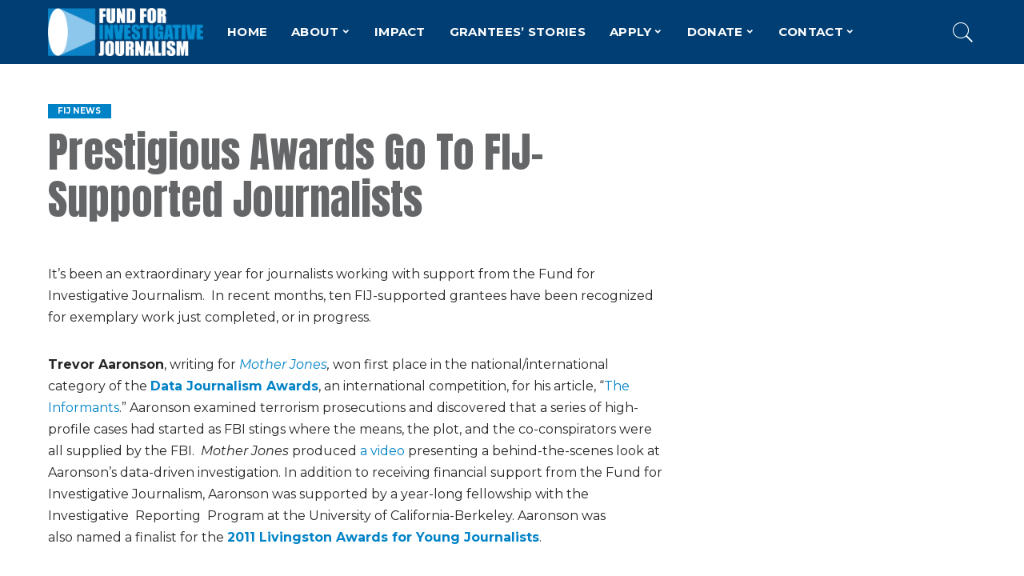

--- FILE ---
content_type: text/html; charset=UTF-8
request_url: https://fij.org/prestigious-awards-go-to-fij-supported-journalists/
body_size: 19961
content:
<!DOCTYPE html>
<html lang="en-US">
<head>
	<meta charset="UTF-8">
	<meta http-equiv="X-UA-Compatible" content="IE=edge">
	<meta name="viewport" content="width=device-width, initial-scale=1">
	<link rel="profile" href="https://gmpg.org/xfn/11">
	<meta name='robots' content='index, follow, max-image-preview:large, max-snippet:-1, max-video-preview:-1' />

	<!-- This site is optimized with the Yoast SEO plugin v26.8 - https://yoast.com/product/yoast-seo-wordpress/ -->
	<title>Prestigious Awards Go To FIJ-Supported Journalists - The Fund for Investigative Journalism</title>
	<link rel="canonical" href="https://fij.org/prestigious-awards-go-to-fij-supported-journalists/" />
	<meta property="og:locale" content="en_US" />
	<meta property="og:type" content="article" />
	<meta property="og:title" content="Prestigious Awards Go To FIJ-Supported Journalists - The Fund for Investigative Journalism" />
	<meta property="og:description" content="It’s been an extraordinary year for journalists working with support from the Fund for Investigative Journalism.  In recent months, ten FIJ-supported grantees have been recognized for exemplary work just completed, or in progress. Trevor Aaronson, writing for Mother Jones, won first place in the national/international category of the Data Journalism Awards, an international competition, for [&hellip;]" />
	<meta property="og:url" content="https://fij.org/prestigious-awards-go-to-fij-supported-journalists/" />
	<meta property="og:site_name" content="The Fund for Investigative Journalism" />
	<meta property="article:publisher" content="https://www.facebook.com/FundFIJ/" />
	<meta property="article:published_time" content="2012-06-21T16:33:44+00:00" />
	<meta property="article:modified_time" content="2012-11-29T16:54:02+00:00" />
	<meta property="og:image" content="https://fij.org/wp-content/uploads/2020/09/FIJ-Final-logo-Color-LtBG.png" />
	<meta property="og:image:width" content="901" />
	<meta property="og:image:height" content="279" />
	<meta property="og:image:type" content="image/png" />
	<meta name="author" content="sandy.bergo" />
	<meta name="twitter:card" content="summary_large_image" />
	<meta name="twitter:creator" content="@FundFIJ" />
	<meta name="twitter:site" content="@FundFIJ" />
	<meta name="twitter:label1" content="Written by" />
	<meta name="twitter:data1" content="sandy.bergo" />
	<meta name="twitter:label2" content="Est. reading time" />
	<meta name="twitter:data2" content="4 minutes" />
	<script type="application/ld+json" class="yoast-schema-graph">{"@context":"https://schema.org","@graph":[{"@type":"Article","@id":"https://fij.org/prestigious-awards-go-to-fij-supported-journalists/#article","isPartOf":{"@id":"https://fij.org/prestigious-awards-go-to-fij-supported-journalists/"},"author":{"name":"sandy.bergo","@id":"https://fij.org/#/schema/person/f9488074df49ffce0d69b41e1486bc38"},"headline":"Prestigious Awards Go To FIJ-Supported Journalists","datePublished":"2012-06-21T16:33:44+00:00","dateModified":"2012-11-29T16:54:02+00:00","mainEntityOfPage":{"@id":"https://fij.org/prestigious-awards-go-to-fij-supported-journalists/"},"wordCount":853,"publisher":{"@id":"https://fij.org/#organization"},"articleSection":["FIJ News"],"inLanguage":"en-US"},{"@type":"WebPage","@id":"https://fij.org/prestigious-awards-go-to-fij-supported-journalists/","url":"https://fij.org/prestigious-awards-go-to-fij-supported-journalists/","name":"Prestigious Awards Go To FIJ-Supported Journalists - The Fund for Investigative Journalism","isPartOf":{"@id":"https://fij.org/#website"},"datePublished":"2012-06-21T16:33:44+00:00","dateModified":"2012-11-29T16:54:02+00:00","breadcrumb":{"@id":"https://fij.org/prestigious-awards-go-to-fij-supported-journalists/#breadcrumb"},"inLanguage":"en-US","potentialAction":[{"@type":"ReadAction","target":["https://fij.org/prestigious-awards-go-to-fij-supported-journalists/"]}]},{"@type":"BreadcrumbList","@id":"https://fij.org/prestigious-awards-go-to-fij-supported-journalists/#breadcrumb","itemListElement":[{"@type":"ListItem","position":1,"name":"Home","item":"https://fij.org/"},{"@type":"ListItem","position":2,"name":"Blog","item":"https://fij.org/blog/"},{"@type":"ListItem","position":3,"name":"Prestigious Awards Go To FIJ-Supported Journalists"}]},{"@type":"WebSite","@id":"https://fij.org/#website","url":"https://fij.org/","name":"The Fund for Investigative Journalism","description":"Supporting investigative reporting projects around the world","publisher":{"@id":"https://fij.org/#organization"},"potentialAction":[{"@type":"SearchAction","target":{"@type":"EntryPoint","urlTemplate":"https://fij.org/?s={search_term_string}"},"query-input":{"@type":"PropertyValueSpecification","valueRequired":true,"valueName":"search_term_string"}}],"inLanguage":"en-US"},{"@type":"Organization","@id":"https://fij.org/#organization","name":"The Fund for Investigative Journalism","url":"https://fij.org/","logo":{"@type":"ImageObject","inLanguage":"en-US","@id":"https://fij.org/#/schema/logo/image/","url":"https://fij.org/wp-content/uploads/2020/09/FIJ-Final-logo-Color-LtBG.png","contentUrl":"https://fij.org/wp-content/uploads/2020/09/FIJ-Final-logo-Color-LtBG.png","width":901,"height":279,"caption":"The Fund for Investigative Journalism"},"image":{"@id":"https://fij.org/#/schema/logo/image/"},"sameAs":["https://www.facebook.com/FundFIJ/","https://x.com/FundFIJ"]},{"@type":"Person","@id":"https://fij.org/#/schema/person/f9488074df49ffce0d69b41e1486bc38","name":"sandy.bergo","image":{"@type":"ImageObject","inLanguage":"en-US","@id":"https://fij.org/#/schema/person/image/","url":"https://fij.org/wp-content/wphb-cache/gravatar/4e9/4e9abd185c05fd11980ad71df53baf7ax96.jpg","contentUrl":"https://fij.org/wp-content/wphb-cache/gravatar/4e9/4e9abd185c05fd11980ad71df53baf7ax96.jpg","caption":"sandy.bergo"},"sameAs":["https://fij.org"],"url":"https://fij.org/author/sandy-bergo/"}]}</script>
	<!-- / Yoast SEO plugin. -->


<link rel='dns-prefetch' href='//fonts.googleapis.com' />
<link rel='dns-prefetch' href='//fonts.gstatic.com' />
<link rel='dns-prefetch' href='//ajax.googleapis.com' />
<link rel='dns-prefetch' href='//apis.google.com' />
<link rel='dns-prefetch' href='//google-analytics.com' />
<link rel='dns-prefetch' href='//www.google-analytics.com' />
<link rel='dns-prefetch' href='//ssl.google-analytics.com' />
<link rel='dns-prefetch' href='//youtube.com' />
<link rel='dns-prefetch' href='//s.gravatar.com' />
<link rel='dns-prefetch' href='//www.googletagmanager.com' />
<link href='//hb.wpmucdn.com' rel='preconnect' />
<link href="https://fonts.googleapis.com" rel='preconnect' />
<link href='//fonts.gstatic.com' crossorigin='' rel='preconnect' />
<link rel="alternate" type="application/rss+xml" title="The Fund for Investigative Journalism &raquo; Feed" href="https://fij.org/feed/" />
<link rel="alternate" type="application/rss+xml" title="The Fund for Investigative Journalism &raquo; Comments Feed" href="https://fij.org/comments/feed/" />
<link rel="alternate" title="oEmbed (JSON)" type="application/json+oembed" href="https://fij.org/wp-json/oembed/1.0/embed?url=https%3A%2F%2Ffij.org%2Fprestigious-awards-go-to-fij-supported-journalists%2F" />
<link rel="alternate" title="oEmbed (XML)" type="text/xml+oembed" href="https://fij.org/wp-json/oembed/1.0/embed?url=https%3A%2F%2Ffij.org%2Fprestigious-awards-go-to-fij-supported-journalists%2F&#038;format=xml" />
<script type="application/ld+json">{"@context":"https://schema.org","@type":"Organization","legalName":"The Fund for Investigative Journalism","url":"https://fij.org/","logo":"https://fij.org/wp-content/uploads/2020/09/FIJ-Final-logo-Color-DkBG.png","sameAs":["https://www.facebook.com/FundFIJ/","https://twitter.com/FundFIJ","https://www.youtube.com/channel/UCvST2E5OXqyt-S_FLAj_QvA"]}</script>
<style id='wp-img-auto-sizes-contain-inline-css'>
img:is([sizes=auto i],[sizes^="auto," i]){contain-intrinsic-size:3000px 1500px}
/*# sourceURL=wp-img-auto-sizes-contain-inline-css */
</style>
<link rel='stylesheet' id='pixwell-core-css' href='https://fij.org/wp-content/plugins/pixwell-core/assets/core.css?ver=5.0' media='all' />
<link rel='stylesheet' id='dashicons-css' href='https://fij.org/wp-includes/css/dashicons.min.css?ver=6.9' media='all' />
<link rel='stylesheet' id='post-views-counter-frontend-css' href='https://fij.org/wp-content/plugins/post-views-counter/css/frontend.css?ver=1.7.3' media='all' />
<link rel='stylesheet' id='wp-block-library-css' href='https://fij.org/wp-includes/css/dist/block-library/style.min.css?ver=6.9' media='all' />
<style id='classic-theme-styles-inline-css'>
/*! This file is auto-generated */
.wp-block-button__link{color:#fff;background-color:#32373c;border-radius:9999px;box-shadow:none;text-decoration:none;padding:calc(.667em + 2px) calc(1.333em + 2px);font-size:1.125em}.wp-block-file__button{background:#32373c;color:#fff;text-decoration:none}
/*# sourceURL=/wp-includes/css/classic-themes.min.css */
</style>
<style id='global-styles-inline-css'>
:root{--wp--preset--aspect-ratio--square: 1;--wp--preset--aspect-ratio--4-3: 4/3;--wp--preset--aspect-ratio--3-4: 3/4;--wp--preset--aspect-ratio--3-2: 3/2;--wp--preset--aspect-ratio--2-3: 2/3;--wp--preset--aspect-ratio--16-9: 16/9;--wp--preset--aspect-ratio--9-16: 9/16;--wp--preset--color--black: #000000;--wp--preset--color--cyan-bluish-gray: #abb8c3;--wp--preset--color--white: #ffffff;--wp--preset--color--pale-pink: #f78da7;--wp--preset--color--vivid-red: #cf2e2e;--wp--preset--color--luminous-vivid-orange: #ff6900;--wp--preset--color--luminous-vivid-amber: #fcb900;--wp--preset--color--light-green-cyan: #7bdcb5;--wp--preset--color--vivid-green-cyan: #00d084;--wp--preset--color--pale-cyan-blue: #8ed1fc;--wp--preset--color--vivid-cyan-blue: #0693e3;--wp--preset--color--vivid-purple: #9b51e0;--wp--preset--gradient--vivid-cyan-blue-to-vivid-purple: linear-gradient(135deg,rgb(6,147,227) 0%,rgb(155,81,224) 100%);--wp--preset--gradient--light-green-cyan-to-vivid-green-cyan: linear-gradient(135deg,rgb(122,220,180) 0%,rgb(0,208,130) 100%);--wp--preset--gradient--luminous-vivid-amber-to-luminous-vivid-orange: linear-gradient(135deg,rgb(252,185,0) 0%,rgb(255,105,0) 100%);--wp--preset--gradient--luminous-vivid-orange-to-vivid-red: linear-gradient(135deg,rgb(255,105,0) 0%,rgb(207,46,46) 100%);--wp--preset--gradient--very-light-gray-to-cyan-bluish-gray: linear-gradient(135deg,rgb(238,238,238) 0%,rgb(169,184,195) 100%);--wp--preset--gradient--cool-to-warm-spectrum: linear-gradient(135deg,rgb(74,234,220) 0%,rgb(151,120,209) 20%,rgb(207,42,186) 40%,rgb(238,44,130) 60%,rgb(251,105,98) 80%,rgb(254,248,76) 100%);--wp--preset--gradient--blush-light-purple: linear-gradient(135deg,rgb(255,206,236) 0%,rgb(152,150,240) 100%);--wp--preset--gradient--blush-bordeaux: linear-gradient(135deg,rgb(254,205,165) 0%,rgb(254,45,45) 50%,rgb(107,0,62) 100%);--wp--preset--gradient--luminous-dusk: linear-gradient(135deg,rgb(255,203,112) 0%,rgb(199,81,192) 50%,rgb(65,88,208) 100%);--wp--preset--gradient--pale-ocean: linear-gradient(135deg,rgb(255,245,203) 0%,rgb(182,227,212) 50%,rgb(51,167,181) 100%);--wp--preset--gradient--electric-grass: linear-gradient(135deg,rgb(202,248,128) 0%,rgb(113,206,126) 100%);--wp--preset--gradient--midnight: linear-gradient(135deg,rgb(2,3,129) 0%,rgb(40,116,252) 100%);--wp--preset--font-size--small: 13px;--wp--preset--font-size--medium: 20px;--wp--preset--font-size--large: 36px;--wp--preset--font-size--x-large: 42px;--wp--preset--spacing--20: 0.44rem;--wp--preset--spacing--30: 0.67rem;--wp--preset--spacing--40: 1rem;--wp--preset--spacing--50: 1.5rem;--wp--preset--spacing--60: 2.25rem;--wp--preset--spacing--70: 3.38rem;--wp--preset--spacing--80: 5.06rem;--wp--preset--shadow--natural: 6px 6px 9px rgba(0, 0, 0, 0.2);--wp--preset--shadow--deep: 12px 12px 50px rgba(0, 0, 0, 0.4);--wp--preset--shadow--sharp: 6px 6px 0px rgba(0, 0, 0, 0.2);--wp--preset--shadow--outlined: 6px 6px 0px -3px rgb(255, 255, 255), 6px 6px rgb(0, 0, 0);--wp--preset--shadow--crisp: 6px 6px 0px rgb(0, 0, 0);}:where(.is-layout-flex){gap: 0.5em;}:where(.is-layout-grid){gap: 0.5em;}body .is-layout-flex{display: flex;}.is-layout-flex{flex-wrap: wrap;align-items: center;}.is-layout-flex > :is(*, div){margin: 0;}body .is-layout-grid{display: grid;}.is-layout-grid > :is(*, div){margin: 0;}:where(.wp-block-columns.is-layout-flex){gap: 2em;}:where(.wp-block-columns.is-layout-grid){gap: 2em;}:where(.wp-block-post-template.is-layout-flex){gap: 1.25em;}:where(.wp-block-post-template.is-layout-grid){gap: 1.25em;}.has-black-color{color: var(--wp--preset--color--black) !important;}.has-cyan-bluish-gray-color{color: var(--wp--preset--color--cyan-bluish-gray) !important;}.has-white-color{color: var(--wp--preset--color--white) !important;}.has-pale-pink-color{color: var(--wp--preset--color--pale-pink) !important;}.has-vivid-red-color{color: var(--wp--preset--color--vivid-red) !important;}.has-luminous-vivid-orange-color{color: var(--wp--preset--color--luminous-vivid-orange) !important;}.has-luminous-vivid-amber-color{color: var(--wp--preset--color--luminous-vivid-amber) !important;}.has-light-green-cyan-color{color: var(--wp--preset--color--light-green-cyan) !important;}.has-vivid-green-cyan-color{color: var(--wp--preset--color--vivid-green-cyan) !important;}.has-pale-cyan-blue-color{color: var(--wp--preset--color--pale-cyan-blue) !important;}.has-vivid-cyan-blue-color{color: var(--wp--preset--color--vivid-cyan-blue) !important;}.has-vivid-purple-color{color: var(--wp--preset--color--vivid-purple) !important;}.has-black-background-color{background-color: var(--wp--preset--color--black) !important;}.has-cyan-bluish-gray-background-color{background-color: var(--wp--preset--color--cyan-bluish-gray) !important;}.has-white-background-color{background-color: var(--wp--preset--color--white) !important;}.has-pale-pink-background-color{background-color: var(--wp--preset--color--pale-pink) !important;}.has-vivid-red-background-color{background-color: var(--wp--preset--color--vivid-red) !important;}.has-luminous-vivid-orange-background-color{background-color: var(--wp--preset--color--luminous-vivid-orange) !important;}.has-luminous-vivid-amber-background-color{background-color: var(--wp--preset--color--luminous-vivid-amber) !important;}.has-light-green-cyan-background-color{background-color: var(--wp--preset--color--light-green-cyan) !important;}.has-vivid-green-cyan-background-color{background-color: var(--wp--preset--color--vivid-green-cyan) !important;}.has-pale-cyan-blue-background-color{background-color: var(--wp--preset--color--pale-cyan-blue) !important;}.has-vivid-cyan-blue-background-color{background-color: var(--wp--preset--color--vivid-cyan-blue) !important;}.has-vivid-purple-background-color{background-color: var(--wp--preset--color--vivid-purple) !important;}.has-black-border-color{border-color: var(--wp--preset--color--black) !important;}.has-cyan-bluish-gray-border-color{border-color: var(--wp--preset--color--cyan-bluish-gray) !important;}.has-white-border-color{border-color: var(--wp--preset--color--white) !important;}.has-pale-pink-border-color{border-color: var(--wp--preset--color--pale-pink) !important;}.has-vivid-red-border-color{border-color: var(--wp--preset--color--vivid-red) !important;}.has-luminous-vivid-orange-border-color{border-color: var(--wp--preset--color--luminous-vivid-orange) !important;}.has-luminous-vivid-amber-border-color{border-color: var(--wp--preset--color--luminous-vivid-amber) !important;}.has-light-green-cyan-border-color{border-color: var(--wp--preset--color--light-green-cyan) !important;}.has-vivid-green-cyan-border-color{border-color: var(--wp--preset--color--vivid-green-cyan) !important;}.has-pale-cyan-blue-border-color{border-color: var(--wp--preset--color--pale-cyan-blue) !important;}.has-vivid-cyan-blue-border-color{border-color: var(--wp--preset--color--vivid-cyan-blue) !important;}.has-vivid-purple-border-color{border-color: var(--wp--preset--color--vivid-purple) !important;}.has-vivid-cyan-blue-to-vivid-purple-gradient-background{background: var(--wp--preset--gradient--vivid-cyan-blue-to-vivid-purple) !important;}.has-light-green-cyan-to-vivid-green-cyan-gradient-background{background: var(--wp--preset--gradient--light-green-cyan-to-vivid-green-cyan) !important;}.has-luminous-vivid-amber-to-luminous-vivid-orange-gradient-background{background: var(--wp--preset--gradient--luminous-vivid-amber-to-luminous-vivid-orange) !important;}.has-luminous-vivid-orange-to-vivid-red-gradient-background{background: var(--wp--preset--gradient--luminous-vivid-orange-to-vivid-red) !important;}.has-very-light-gray-to-cyan-bluish-gray-gradient-background{background: var(--wp--preset--gradient--very-light-gray-to-cyan-bluish-gray) !important;}.has-cool-to-warm-spectrum-gradient-background{background: var(--wp--preset--gradient--cool-to-warm-spectrum) !important;}.has-blush-light-purple-gradient-background{background: var(--wp--preset--gradient--blush-light-purple) !important;}.has-blush-bordeaux-gradient-background{background: var(--wp--preset--gradient--blush-bordeaux) !important;}.has-luminous-dusk-gradient-background{background: var(--wp--preset--gradient--luminous-dusk) !important;}.has-pale-ocean-gradient-background{background: var(--wp--preset--gradient--pale-ocean) !important;}.has-electric-grass-gradient-background{background: var(--wp--preset--gradient--electric-grass) !important;}.has-midnight-gradient-background{background: var(--wp--preset--gradient--midnight) !important;}.has-small-font-size{font-size: var(--wp--preset--font-size--small) !important;}.has-medium-font-size{font-size: var(--wp--preset--font-size--medium) !important;}.has-large-font-size{font-size: var(--wp--preset--font-size--large) !important;}.has-x-large-font-size{font-size: var(--wp--preset--font-size--x-large) !important;}
:where(.wp-block-post-template.is-layout-flex){gap: 1.25em;}:where(.wp-block-post-template.is-layout-grid){gap: 1.25em;}
:where(.wp-block-term-template.is-layout-flex){gap: 1.25em;}:where(.wp-block-term-template.is-layout-grid){gap: 1.25em;}
:where(.wp-block-columns.is-layout-flex){gap: 2em;}:where(.wp-block-columns.is-layout-grid){gap: 2em;}
:root :where(.wp-block-pullquote){font-size: 1.5em;line-height: 1.6;}
/*# sourceURL=global-styles-inline-css */
</style>
<link rel='stylesheet' id='pixwell-main-css' href='https://fij.org/wp-content/themes/pixwell/assets/css/main.css?ver=5.0' media='all' />
<link rel='stylesheet' id='pixwell-style-css' href='https://fij.org/wp-content/themes/pixwell-child/style.css?ver=5.0.1600450713' media='all' />
<style id='pixwell-style-inline-css'>
html {font-family:Montserrat;font-weight:400;color:#262626;}h1, .h1 {font-family:Anton;font-weight:400;color:#646668;}h2, .h2 {font-family:Anton;font-weight:400;color:#003e73;}h3, .h3 {font-family:Anton;font-weight:400;}h4, .h4 {font-family:Anton;font-weight:400;}h5, .h5 {font-family:Anton;font-weight:400;}h6, .h6 {font-family:Anton;font-weight:400;}.single-tagline h6 {}.p-wrap .entry-summary, .twitter-content.entry-summary, .author-description, .rssSummary, .rb-sdesc {font-family:Montserrat;font-weight:400;color:#262626;}.p-cat-info {font-family:Montserrat;font-weight:700;text-transform:uppercase;font-size:10px;}.p-meta-info, .wp-block-latest-posts__post-date {font-family:Montserrat;font-weight:400;font-size:12px;}.meta-info-author.meta-info-el {font-family:Montserrat;font-weight:700;font-size:12px;}.breadcrumb {font-family:Montserrat;font-weight:400;}.footer-menu-inner {font-family:Montserrat;font-weight:400;}.topbar-wrap {}.topbar-menu-wrap {}.main-menu > li > a, .off-canvas-menu > li > a {font-family:Montserrat;font-weight:700;text-transform:uppercase;font-size:15px;}.main-menu .sub-menu:not(.sub-mega), .off-canvas-menu .sub-menu {font-family:Lato;}.is-logo-text .logo-title {}.block-title, .block-header .block-title {font-family:Roboto Slab;font-weight:700;}.ajax-quick-filter, .block-view-more {font-family:Roboto Slab;}.widget-title {font-family:Roboto Slab;font-weight:400;font-size:16px;}body .widget.widget_nav_menu .menu-item {font-family:Roboto Slab;}body.boxed {background-color : #fafafa;background-repeat : no-repeat;background-size : cover;background-attachment : fixed;background-position : center center;}.header-6 .banner-wrap {}.footer-wrap {background-color : #000000;background-size : cover;background-position : center center;}.topline-wrap {height: 2px}.navbar-inner {min-height: 60px;}.navbar-inner .logo-wrap img {max-height: 60px;}.main-menu > li > a {height: 60px;}.navbar-wrap:not(.transparent-navbar-wrap), #mobile-sticky-nav, #amp-navbar {background-color: #003e73;background-image: linear-gradient(90deg, #003e73, #003e73);}.navbar-border-holder { border: none }.navbar-wrap:not(.transparent-navbar-wrap), #mobile-sticky-nav, #amp-navbar {color: #ffffff;}.fw-mega-cat.is-dark-text { color: #262626; }.header-wrap .navbar-wrap:not(.transparent-navbar-wrap) .cart-counter, .header-wrap:not(.header-float) .navbar-wrap .rb-counter,.header-wrap:not(.header-float) .is-light-text .rb-counter, .header-float .section-sticky .rb-counter {background-color: #ffffff;}.header-5 .btn-toggle-wrap, .header-5 .section-sticky .logo-wrap,.header-5 .main-menu > li > a, .header-5 .navbar-right {color: #ffffff;}.navbar-wrap .navbar-social a:hover {color: #ffffff;opacity: .7; }.header-wrap .navbar-wrap:not(.transparent-navbar-wrap) .rb-counter,.header-wrap:not(.header-float) .navbar-wrap .rb-counter, .header-wrap:not(.header-float) .is-light-text .rb-counter { color: #003e73; }.main-menu .sub-menu {background-color: #003e73;background-image: linear-gradient(90deg, #003e73, #003e73);}.main-menu .sub-menu:not(.mega-category) { color: #ffffff;}.main-menu > li.menu-item-has-children > .sub-menu:before {display: none;}.navbar-wrap:not(.transparent-navbar-wrap), #mobile-sticky-nav, #amp-navbar { box-shadow: none !important; }.mobile-nav-inner {background-color: #003e73;background-image: linear-gradient(90deg, #003e73, #003e73);color: #ffffff;}@media only screen and (max-width: 991px) {.navbar-border-holder { border: none }}@media only screen and (max-width: 991px) {.navbar-border-holder { border-color: #ffffff }}.off-canvas-header { background-image: url("https://tf01.themeruby.com/sport/wp-content/uploads/sites/6/2020/03/lf-bg.jpg")}.off-canvas-wrap, .amp-canvas-wrap { background-color: #cc0223 !important; }.header-float .transparent-navbar-wrap { background: rgba(0,0,0,0);}.header-float .navbar-inner { border-bottom: none; }.navbar-border-holder {border-width: 2px; }input[type="submit"]:hover, input[type="submit"]:focus, button:hover, button:focus,input[type="button"]:hover, input[type="button"]:focus,.post-edit-link:hover, a.pagination-link:hover, a.page-numbers:hover,.post-page-numbers:hover, a.loadmore-link:hover, .pagination-simple .page-numbers:hover,#off-canvas-close-btn:hover, .off-canvas-subscribe a, .block-header-3 .block-title:before,.cookie-accept:hover, .entry-footer a:hover, .box-comment-btn:hover,a.comment-reply-link:hover, .review-info, .entry-content a.wp-block-button__link:hover,#wp-calendar tbody a:hover, .instagram-box.box-intro:hover, .banner-btn a, .headerstrip-btn a,.is-light-text .widget:not(.woocommerce) .count,.rb-newsletter.is-light-text button.newsletter-submit,.cat-icon-round .cat-info-el, .cat-icon-radius .cat-info-el,.cat-icon-square .cat-info-el:before, .entry-content .wpcf7 label:before,body .cooked-recipe-directions .cooked-direction-number, span.cooked-taxonomy a:hover,.widget_categories a:hover .count, .widget_archive a:hover .count,.wp-block-categories-list a:hover .count, .wp-block-categories-list a:hover .count,.entry-content .wp-block-file .wp-block-file__button, #wp-calendar td#today,.mfp-close:hover, .is-light-text .mfp-close:hover, #rb-close-newsletter:hover,.tagcloud a:hover, .tagcloud a:focus, .is-light-text .tagcloud a:hover, .is-light-text .tagcloud a:focus,input[type="checkbox"].newsletter-checkbox:checked + label:before, .cta-btn.is-bg,.rb-mailchimp .mc4wp-form-fields input[type="submit"], .is-light-text .w-footer .mc4wp-form-fields input[type="submit"],.statics-el:first-child .inner{ background-color: #0082c6}.page-edit-link:hover, .rb-menu > li.current-menu-item > a > span:before,.p-url:hover, .p-url:focus, .p-wrap .p-url:hover,.p-wrap .p-url:focus, .p-link:hover span, .p-link:hover i,.meta-info-el a:hover, .sponsor-label, .block-header-3 .block-title:before,.subscribe-box .mc4wp-form-fields input[type="submit"]:hover + i,.entry-content p a:not(button), .comment-content a,.author-title a, .logged-in-as a:hover, .comment-list .logged-in-as a:hover,.gallery-list-label a:hover, .review-el .review-stars,.share-total, .breadcrumb a:hover, span.not-found-label, .return-home:hover, .section-not-found .page-content .return-home:hover,.subscribe-box .rb-newsletter.is-light-text button.newsletter-submit-icon:hover,.subscribe-box .rb-newsletter button.newsletter-submit-icon:hover,.fw-category-1 .cat-list-item:hover .cat-list-name, .fw-category-1.is-light-text .cat-list-item:hover .cat-list-name,body .cooked-icon-recipe-icon, .comment-list .comment-reply-title small a:hover,.widget_pages a:hover, .widget_meta a:hover, .widget_categories a:hover,.entry-content .wp-block-categories-list a:hover, .entry-content .wp-block-archives-list a:hover,.widget_archive a:hover, .widget.widget_nav_menu a:hover,  .p-grid-4.is-pop-style .p-header .counter-index,.twitter-content.entry-summary a:hover,.read-it-later:hover, .read-it-later:focus, .address-info a:hover,.gallery-popup-content .image-popup-description a:hover, .gallery-popup-content .image-popup-description a:focus,.entry-content ul.wp-block-latest-posts a:hover, .widget_recent_entries a:hover, .recentcomments a:hover, a.rsswidget:hover,.entry-content .wp-block-latest-comments__comment-meta a:hover,.entry-content .cooked-recipe-info .cooked-author a:hover, .entry-content a:not(button), .comment-content a,.about-desc a:hover, .is-light-text .about-desc a:hover, .portfolio-info-el:hover,.portfolio-nav a:hover, .portfolio-nav-next a:hover > i, .hbox-tagline span, .hbox-title span, .cta-tagline span, .cta-title span,.block-header-7 .block-header .block-title:first-letter, .rbc-sidebar .about-bio p a{ color: #0082c6}.is-style-outline a.wp-block-button__link:hover{ color: #0082c6!important}a.comment-reply-link:hover, .navbar-holder.is-light-text .header-lightbox,input[type="checkbox"].newsletter-checkbox:checked + label:before, .cat-icon-line .cat-info-el{ border-color: #0082c6}.review-info, .p-review-info{ background-color: #28b0ef}.review-el .review-stars, .average-stars i{ color: #28b0ef}.instagram-box.box-intro { background-color: #262626; }.tipsy, .additional-meta, .sponsor-label, .sponsor-link, .entry-footer .tag-label,.box-nav .nav-label, .left-article-label, .share-label, .rss-date,.wp-block-latest-posts__post-date, .wp-block-latest-comments__comment-date,.image-caption, .wp-caption-text, .gallery-caption, .entry-content .wp-block-audio figcaption,.entry-content .wp-block-video figcaption, .entry-content .wp-block-image figcaption,.entry-content .wp-block-gallery .blocks-gallery-image figcaption,.entry-content .wp-block-gallery .blocks-gallery-item figcaption,.subscribe-content .desc, .follower-el .right-el, .author-job, .comment-metadata{ font-family: Montserrat; }.tipsy, .additional-meta, .sponsor-label, .entry-footer .tag-label,.box-nav .nav-label, .left-article-label, .share-label, .rss-date,.wp-block-latest-posts__post-date, .wp-block-latest-comments__comment-date,.image-caption, .wp-caption-text, .gallery-caption, .entry-content .wp-block-audio figcaption,.entry-content .wp-block-video figcaption, .entry-content .wp-block-image figcaption,.entry-content .wp-block-gallery .blocks-gallery-image figcaption,.entry-content .wp-block-gallery .blocks-gallery-item figcaption,.subscribe-content .desc, .follower-el .right-el, .author-job, .comment-metadata{ font-weight: 400; }.tipsy, .additional-meta, .sponsor-label, .sponsor-link, .entry-footer .tag-label,.box-nav .nav-label, .left-article-label, .share-label, .rss-date,.wp-block-latest-posts__post-date, .wp-block-latest-comments__comment-date,.subscribe-content .desc, .author-job{ font-size: 12px; }.image-caption, .wp-caption-text, .gallery-caption, .entry-content .wp-block-audio figcaption,.entry-content .wp-block-video figcaption, .entry-content .wp-block-image figcaption,.entry-content .wp-block-gallery .blocks-gallery-image figcaption,.entry-content .wp-block-gallery .blocks-gallery-item figcaption,.comment-metadata, .follower-el .right-el{ font-size: 13px; }.sponsor-link{ font-family: Montserrat; }.sponsor-link{ font-weight: 700; }.entry-footer a, .tagcloud a, .entry-footer .source, .entry-footer .via-el{ font-family: Montserrat; }.entry-footer a, .tagcloud a, .entry-footer .source, .entry-footer .via-el{ font-weight: 700; }.entry-footer a, .tagcloud a, .entry-footer .source, .entry-footer .via-el{ font-size: 10px !important; }.entry-footer a, .tagcloud a, .entry-footer .source, .entry-footer .via-el{ text-transform: uppercase; }.p-link, .rb-cookie .cookie-accept, a.comment-reply-link, .comment-list .comment-reply-title small a,.banner-btn a, .headerstrip-btn a, input[type="submit"], button, .pagination-wrap, .cta-btn, .rb-btn{ font-family: Montserrat; }.p-link, .rb-cookie .cookie-accept, a.comment-reply-link, .comment-list .comment-reply-title small a,.banner-btn a, .headerstrip-btn a, input[type="submit"], button, .pagination-wrap, .cta-btn, .rb-btn{ font-weight: 700; }select, textarea, input[type="text"], input[type="tel"], input[type="email"], input[type="url"],input[type="search"], input[type="number"]{ font-family: Montserrat; }.footer-menu-inner, .widget_recent_comments .recentcomments > a:last-child,.wp-block-latest-comments__comment-link, .wp-block-latest-posts__list a,.widget_recent_entries li, .wp-block-quote *:not(cite), blockquote *:not(cite), .widget_rss li,.wp-block-latest-posts li, .wp-block-latest-comments__comment-link{ font-family: Anton; }.footer-menu-inner, .widget_recent_comments .recentcomments > a:last-child,.wp-block-latest-comments__comment-link, .wp-block-latest-posts__list a,.widget_recent_entries li, .wp-block-quote *:not(cite), blockquote *:not(cite), .widget_rss li,.wp-block-latest-posts li, .wp-block-latest-comments__comment-link{ font-weight: 400; } .widget_pages .page_item, .widget_meta li,.widget_categories .cat-item, .widget_archive li, .widget.widget_nav_menu .menu-item,.wp-block-archives-list li, .wp-block-categories-list li{ font-family: Lato; }@media only screen and (max-width: 767px) {.entry-content { font-size: .90rem; }.p-wrap .entry-summary, .twitter-content.entry-summary, .element-desc, .subscribe-description, .rb-sdecs,.copyright-inner > *, .summary-content, .pros-cons-wrap ul li,.gallery-popup-content .image-popup-description > *{ font-size: .76rem; }}h1, .h1, h1.single-title {font-size: 52px; }@media only screen and (max-width: 1024px) {h1, .h1, h1.single-title {font-size: 34px; }}@media only screen and (max-width: 991px) {h1, .h1, h1.single-title {font-size: 34px; }}@media only screen and (max-width: 767px) {h1, .h1, h1.single-title {font-size: 28px; }}
/*# sourceURL=pixwell-style-inline-css */
</style>
<link rel='stylesheet' id='dflip-style-css' href='https://fij.org/wp-content/plugins/3d-flipbook-dflip-lite/assets/css/dflip.min.css?ver=2.4.20' media='all' />
<link rel='stylesheet' id='redux-google-fonts-pixwell_theme_options-css' href='https://fonts.googleapis.com/css?family=Montserrat%3A100%2C200%2C300%2C400%2C500%2C600%2C700%2C800%2C900%2C100italic%2C200italic%2C300italic%2C400italic%2C500italic%2C600italic%2C700italic%2C800italic%2C900italic%7CLato%7CAnton%3A400%7CRoboto+Slab%3A700%2C400&#038;font-display=swap&#038;ver=1658933058' media='all' />
<script src="https://fij.org/wp-includes/js/jquery/jquery.min.js?ver=3.7.1" id="jquery-core-js"></script>
<script src="https://fij.org/wp-includes/js/jquery/jquery-migrate.min.js?ver=3.4.1" id="jquery-migrate-js"></script>
<link rel="https://api.w.org/" href="https://fij.org/wp-json/" /><link rel="alternate" title="JSON" type="application/json" href="https://fij.org/wp-json/wp/v2/posts/2774" /><link rel="EditURI" type="application/rsd+xml" title="RSD" href="https://fij.org/xmlrpc.php?rsd" />
<meta name="generator" content="WordPress 6.9" />
<link rel='shortlink' href='https://fij.org/?p=2774' />
<meta name="generator" content="Site Kit by Google 1.170.0" /><script type="application/ld+json">{"@context":"https://schema.org","@type":"WebSite","@id":"https://fij.org/#website","url":"https://fij.org/","name":"The Fund for Investigative Journalism","potentialAction":{"@type":"SearchAction","target":"https://fij.org/?s={search_term_string}","query-input":"required name=search_term_string"}}</script>
<meta name="generator" content="Elementor 3.34.2; features: additional_custom_breakpoints; settings: css_print_method-external, google_font-enabled, font_display-auto">
			<style>
				.e-con.e-parent:nth-of-type(n+4):not(.e-lazyloaded):not(.e-no-lazyload),
				.e-con.e-parent:nth-of-type(n+4):not(.e-lazyloaded):not(.e-no-lazyload) * {
					background-image: none !important;
				}
				@media screen and (max-height: 1024px) {
					.e-con.e-parent:nth-of-type(n+3):not(.e-lazyloaded):not(.e-no-lazyload),
					.e-con.e-parent:nth-of-type(n+3):not(.e-lazyloaded):not(.e-no-lazyload) * {
						background-image: none !important;
					}
				}
				@media screen and (max-height: 640px) {
					.e-con.e-parent:nth-of-type(n+2):not(.e-lazyloaded):not(.e-no-lazyload),
					.e-con.e-parent:nth-of-type(n+2):not(.e-lazyloaded):not(.e-no-lazyload) * {
						background-image: none !important;
					}
				}
			</style>
			<link rel="icon" href="https://fij.org/wp-content/uploads/2020/09/cropped-FIJ-Final-logo-Color-LtBG-32x32.png" sizes="32x32" />
<link rel="icon" href="https://fij.org/wp-content/uploads/2020/09/cropped-FIJ-Final-logo-Color-LtBG-192x192.png" sizes="192x192" />
<link rel="apple-touch-icon" href="https://fij.org/wp-content/uploads/2020/09/cropped-FIJ-Final-logo-Color-LtBG-180x180.png" />
<meta name="msapplication-TileImage" content="https://fij.org/wp-content/uploads/2020/09/cropped-FIJ-Final-logo-Color-LtBG-270x270.png" />
		<style id="wp-custom-css">
			.p-overlay-4 .p-feat:after {
	background-color: #0000;
}

/*Section Colour change*/
#uid_874b2a732 {
background-image: url(https://colorate.azurewebsites.net/SwatchColor/A9D6EF) !important;
}		

/*Section P Colour change*/


.is-light-text .h3 {
		color: #020202;
}

.navbar-inner .logo-wrap {
	margin-top: 10px;
	margin-bottom : 10px;
}

.logo-wrap img {
	transition: opacity 10.3s cubic-bezier(0.32, 0.74, 0.57, 1);
}

body .off-canvas-wrap, .amp-canvas-wrap {
    background-color: #003e73 !important;
}

#mobile-navbar, .mobile-sticky-nav {
    padding: 16px 0;
}

body.home .navbar-outer {
	background-color: #003e73;
}

.widget-post-3 .entry-title.h6 {
    font-family: Montserrat;
    font-weight: 400;
}

		</style>
		</head>
<body class="wp-singular post-template-default single single-post postid-2774 single-format-standard wp-embed-responsive wp-theme-pixwell wp-child-theme-pixwell-child elementor-default elementor-kit-10473 is-single-1 sticky-nav is-tooltips is-backtop block-header-1 w-header-1 cat-icon-radius is-parallax-feat is-fmask mobile-logo-left mh-p-link mh-p-excerpt">
<div id="site" class="site">
		<aside id="off-canvas-section" class="off-canvas-wrap dark-style is-hidden">
			<div class="close-panel-wrap tooltips-n">
				<a href="#" id="off-canvas-close-btn" title="Close Panel"><i class="btn-close"></i></a>
			</div>
			<div class="off-canvas-holder">
									<div class="off-canvas-header is-light-text">
						<div class="header-inner">
														<aside class="inner-bottom">
																	<div class="off-canvas-social">
										<a class="social-link-facebook" title="Facebook" href="https://www.facebook.com/FundFIJ/" target="_blank"><i class="rbi rbi-facebook"></i></a><a class="social-link-twitter" title="Twitter" href="https://twitter.com/FundFIJ" target="_blank"><i class="rbi rbi-twitter"></i></a><a class="social-link-youtube" title="YouTube" href="https://www.youtube.com/channel/UCvST2E5OXqyt-S_FLAj_QvA" target="_blank"><i class="rbi rbi-youtube-o"></i></a>									</div>
																	<div class="inner-bottom-right">
										<aside class="bookmark-section">
	<a class="bookmark-link" href="#" title="Bookmarks">
		<span class="bookmark-icon"><i class="rbi rbi-book"></i><span class="bookmark-counter rb-counter">0</span></span>
	</a>
</aside>									</div>
															</aside>
						</div>
					</div>
								<div class="off-canvas-inner is-light-text">
					<nav id="off-canvas-nav" class="off-canvas-nav">
						<ul id="off-canvas-menu" class="off-canvas-menu rb-menu is-clicked"><li id="menu-item-14356" class="menu-item menu-item-type-post_type menu-item-object-page menu-item-home menu-item-14356"><a href="https://fij.org/"><span>Home</span></a></li>
<li id="menu-item-10317" class="menu-item menu-item-type-custom menu-item-object-custom menu-item-has-children menu-item-10317"><a href="https://fij.org/about-fij/"><span>About</span></a>
<ul class="sub-menu">
	<li id="menu-item-10318" class="menu-item menu-item-type-custom menu-item-object-custom menu-item-10318"><a href="https://fij.org/fij-news/"><span>FIJ News</span></a></li>
	<li id="menu-item-14132" class="menu-item menu-item-type-post_type menu-item-object-page menu-item-14132"><a href="https://fij.org/leadership/"><span>Leadership</span></a></li>
	<li id="menu-item-11183" class="menu-item menu-item-type-custom menu-item-object-custom menu-item-has-children menu-item-11183"><a href="#"><span>Annual Reports</span></a>
	<ul class="sub-menu">
		<li id="menu-item-14128" class="menu-item menu-item-type-post_type menu-item-object-page menu-item-14128"><a href="https://fij.org/annual-reports/"><span>Annual Reports</span></a></li>
		<li id="menu-item-11209" class="menu-item menu-item-type-custom menu-item-object-custom menu-item-11209"><a href="https://fij.org/financial-reports/"><span>Financial Reports</span></a></li>
	</ul>
</li>
	<li id="menu-item-14122" class="menu-item menu-item-type-post_type menu-item-object-page menu-item-14122"><a href="https://fij.org/index-of-grantees-stories/"><span>Index of Grantees’ Stories</span></a></li>
	<li id="menu-item-10963" class="menu-item menu-item-type-post_type menu-item-object-page menu-item-10963"><a href="https://fij.org/fij-resources/"><span>Resources</span></a></li>
	<li id="menu-item-11041" class="menu-item menu-item-type-post_type menu-item-object-page menu-item-11041"><a href="https://fij.org/ournewsletter/"><span>Newsletter</span></a></li>
	<li id="menu-item-10324" class="menu-item menu-item-type-custom menu-item-object-custom menu-item-10324"><a href="https://fij.org/financial-supporters/"><span>Financial Supporters</span></a></li>
</ul>
</li>
<li id="menu-item-10326" class="menu-item menu-item-type-custom menu-item-object-custom menu-item-10326"><a href="https://fij.org/impact/"><span>Impact</span></a></li>
<li id="menu-item-10327" class="menu-item menu-item-type-custom menu-item-object-custom menu-item-10327"><a href="https://fij.org/grantees-stories/"><span>Grantees&#8217; Stories</span></a></li>
<li id="menu-item-10328" class="menu-item menu-item-type-custom menu-item-object-custom menu-item-has-children menu-item-10328"><a href="https://fij.org/apply-for-a-grant/"><span>Apply</span></a>
<ul class="sub-menu">
	<li id="menu-item-11730" class="menu-item menu-item-type-custom menu-item-object-custom menu-item-11730"><a href="https://investigate.submittable.com/submit"><span>Application Forms</span></a></li>
	<li id="menu-item-11475" class="menu-item menu-item-type-post_type menu-item-object-page menu-item-11475"><a href="https://fij.org/grants-faq/"><span>Grants FAQ</span></a></li>
	<li id="menu-item-11729" class="menu-item menu-item-type-custom menu-item-object-custom menu-item-11729"><a href="https://fij.org/how-to-get-a-grant-webinar/"><span>How to Get a Grant</span></a></li>
</ul>
</li>
<li id="menu-item-10330" class="menu-item menu-item-type-custom menu-item-object-custom menu-item-has-children menu-item-10330"><a href="https://fij.org/donate/"><span>Donate</span></a>
<ul class="sub-menu">
	<li id="menu-item-14531" class="menu-item menu-item-type-custom menu-item-object-custom menu-item-14531"><a href="https://fij.networkforgood.com/projects/95623-main-giving-page"><span>Donate Now</span></a></li>
	<li id="menu-item-14528" class="menu-item menu-item-type-post_type menu-item-object-page menu-item-14528"><a href="https://fij.org/ways-to-give/"><span>Ways to give</span></a></li>
	<li id="menu-item-10331" class="menu-item menu-item-type-custom menu-item-object-custom menu-item-10331"><a href="https://fij.org/gift-acceptance-policy/"><span>Gift Acceptance Policy</span></a></li>
</ul>
</li>
<li id="menu-item-10367" class="menu-item menu-item-type-post_type menu-item-object-page menu-item-has-children menu-item-10367"><a href="https://fij.org/contact/"><span>Contact</span></a>
<ul class="sub-menu">
	<li id="menu-item-12044" class="menu-item menu-item-type-post_type menu-item-object-page menu-item-12044"><a href="https://fij.org/email-updates/"><span>Email Sign-up</span></a></li>
</ul>
</li>
</ul>					</nav>
									</div>
			</div>
		</aside>
	<div class="site-outer">
	<div class="site-mask"></div>
		<div class="topsite-wrap fw-widget-section">
		<div id="archives-1" class="widget topsite-sidebar widget_archive"><h2 class="widget-title h4">Archives</h2>
			<ul>
					<li><a href='https://fij.org/2026/01/'>January 2026</a></li>
	<li><a href='https://fij.org/2025/12/'>December 2025</a></li>
	<li><a href='https://fij.org/2025/11/'>November 2025</a></li>
	<li><a href='https://fij.org/2025/10/'>October 2025</a></li>
	<li><a href='https://fij.org/2025/09/'>September 2025</a></li>
	<li><a href='https://fij.org/2025/08/'>August 2025</a></li>
	<li><a href='https://fij.org/2025/07/'>July 2025</a></li>
	<li><a href='https://fij.org/2025/06/'>June 2025</a></li>
	<li><a href='https://fij.org/2025/05/'>May 2025</a></li>
	<li><a href='https://fij.org/2025/04/'>April 2025</a></li>
	<li><a href='https://fij.org/2025/03/'>March 2025</a></li>
	<li><a href='https://fij.org/2025/02/'>February 2025</a></li>
	<li><a href='https://fij.org/2025/01/'>January 2025</a></li>
	<li><a href='https://fij.org/2024/11/'>November 2024</a></li>
	<li><a href='https://fij.org/2024/10/'>October 2024</a></li>
	<li><a href='https://fij.org/2024/09/'>September 2024</a></li>
	<li><a href='https://fij.org/2024/08/'>August 2024</a></li>
	<li><a href='https://fij.org/2024/04/'>April 2024</a></li>
	<li><a href='https://fij.org/2024/03/'>March 2024</a></li>
	<li><a href='https://fij.org/2024/02/'>February 2024</a></li>
	<li><a href='https://fij.org/2024/01/'>January 2024</a></li>
	<li><a href='https://fij.org/2023/12/'>December 2023</a></li>
	<li><a href='https://fij.org/2023/11/'>November 2023</a></li>
	<li><a href='https://fij.org/2023/10/'>October 2023</a></li>
	<li><a href='https://fij.org/2023/09/'>September 2023</a></li>
	<li><a href='https://fij.org/2023/08/'>August 2023</a></li>
	<li><a href='https://fij.org/2023/07/'>July 2023</a></li>
	<li><a href='https://fij.org/2023/06/'>June 2023</a></li>
	<li><a href='https://fij.org/2023/05/'>May 2023</a></li>
	<li><a href='https://fij.org/2023/04/'>April 2023</a></li>
	<li><a href='https://fij.org/2023/03/'>March 2023</a></li>
	<li><a href='https://fij.org/2023/02/'>February 2023</a></li>
	<li><a href='https://fij.org/2023/01/'>January 2023</a></li>
	<li><a href='https://fij.org/2022/12/'>December 2022</a></li>
	<li><a href='https://fij.org/2022/11/'>November 2022</a></li>
	<li><a href='https://fij.org/2022/10/'>October 2022</a></li>
	<li><a href='https://fij.org/2022/08/'>August 2022</a></li>
	<li><a href='https://fij.org/2022/07/'>July 2022</a></li>
	<li><a href='https://fij.org/2022/06/'>June 2022</a></li>
	<li><a href='https://fij.org/2022/05/'>May 2022</a></li>
	<li><a href='https://fij.org/2022/04/'>April 2022</a></li>
	<li><a href='https://fij.org/2022/03/'>March 2022</a></li>
	<li><a href='https://fij.org/2022/02/'>February 2022</a></li>
	<li><a href='https://fij.org/2022/01/'>January 2022</a></li>
	<li><a href='https://fij.org/2021/12/'>December 2021</a></li>
	<li><a href='https://fij.org/2021/11/'>November 2021</a></li>
	<li><a href='https://fij.org/2021/10/'>October 2021</a></li>
	<li><a href='https://fij.org/2021/09/'>September 2021</a></li>
	<li><a href='https://fij.org/2021/08/'>August 2021</a></li>
	<li><a href='https://fij.org/2021/07/'>July 2021</a></li>
	<li><a href='https://fij.org/2021/06/'>June 2021</a></li>
	<li><a href='https://fij.org/2021/05/'>May 2021</a></li>
	<li><a href='https://fij.org/2021/04/'>April 2021</a></li>
	<li><a href='https://fij.org/2021/03/'>March 2021</a></li>
	<li><a href='https://fij.org/2021/02/'>February 2021</a></li>
	<li><a href='https://fij.org/2021/01/'>January 2021</a></li>
	<li><a href='https://fij.org/2020/12/'>December 2020</a></li>
	<li><a href='https://fij.org/2020/11/'>November 2020</a></li>
	<li><a href='https://fij.org/2020/10/'>October 2020</a></li>
	<li><a href='https://fij.org/2020/09/'>September 2020</a></li>
	<li><a href='https://fij.org/2020/08/'>August 2020</a></li>
	<li><a href='https://fij.org/2020/07/'>July 2020</a></li>
	<li><a href='https://fij.org/2020/06/'>June 2020</a></li>
	<li><a href='https://fij.org/2020/05/'>May 2020</a></li>
	<li><a href='https://fij.org/2020/04/'>April 2020</a></li>
	<li><a href='https://fij.org/2020/03/'>March 2020</a></li>
	<li><a href='https://fij.org/2020/02/'>February 2020</a></li>
	<li><a href='https://fij.org/2020/01/'>January 2020</a></li>
	<li><a href='https://fij.org/2019/12/'>December 2019</a></li>
	<li><a href='https://fij.org/2019/11/'>November 2019</a></li>
	<li><a href='https://fij.org/2019/10/'>October 2019</a></li>
	<li><a href='https://fij.org/2019/09/'>September 2019</a></li>
	<li><a href='https://fij.org/2019/08/'>August 2019</a></li>
	<li><a href='https://fij.org/2019/07/'>July 2019</a></li>
	<li><a href='https://fij.org/2019/06/'>June 2019</a></li>
	<li><a href='https://fij.org/2019/05/'>May 2019</a></li>
	<li><a href='https://fij.org/2019/04/'>April 2019</a></li>
	<li><a href='https://fij.org/2019/03/'>March 2019</a></li>
	<li><a href='https://fij.org/2019/02/'>February 2019</a></li>
	<li><a href='https://fij.org/2019/01/'>January 2019</a></li>
	<li><a href='https://fij.org/2018/12/'>December 2018</a></li>
	<li><a href='https://fij.org/2018/11/'>November 2018</a></li>
	<li><a href='https://fij.org/2018/10/'>October 2018</a></li>
	<li><a href='https://fij.org/2018/09/'>September 2018</a></li>
	<li><a href='https://fij.org/2018/08/'>August 2018</a></li>
	<li><a href='https://fij.org/2018/07/'>July 2018</a></li>
	<li><a href='https://fij.org/2018/06/'>June 2018</a></li>
	<li><a href='https://fij.org/2018/05/'>May 2018</a></li>
	<li><a href='https://fij.org/2018/04/'>April 2018</a></li>
	<li><a href='https://fij.org/2018/03/'>March 2018</a></li>
	<li><a href='https://fij.org/2018/02/'>February 2018</a></li>
	<li><a href='https://fij.org/2018/01/'>January 2018</a></li>
	<li><a href='https://fij.org/2017/12/'>December 2017</a></li>
	<li><a href='https://fij.org/2017/11/'>November 2017</a></li>
	<li><a href='https://fij.org/2017/10/'>October 2017</a></li>
	<li><a href='https://fij.org/2017/09/'>September 2017</a></li>
	<li><a href='https://fij.org/2017/08/'>August 2017</a></li>
	<li><a href='https://fij.org/2017/07/'>July 2017</a></li>
	<li><a href='https://fij.org/2017/06/'>June 2017</a></li>
	<li><a href='https://fij.org/2017/05/'>May 2017</a></li>
	<li><a href='https://fij.org/2017/04/'>April 2017</a></li>
	<li><a href='https://fij.org/2017/03/'>March 2017</a></li>
	<li><a href='https://fij.org/2017/02/'>February 2017</a></li>
	<li><a href='https://fij.org/2017/01/'>January 2017</a></li>
	<li><a href='https://fij.org/2016/12/'>December 2016</a></li>
	<li><a href='https://fij.org/2016/11/'>November 2016</a></li>
	<li><a href='https://fij.org/2016/10/'>October 2016</a></li>
	<li><a href='https://fij.org/2016/09/'>September 2016</a></li>
	<li><a href='https://fij.org/2016/08/'>August 2016</a></li>
	<li><a href='https://fij.org/2016/07/'>July 2016</a></li>
	<li><a href='https://fij.org/2016/06/'>June 2016</a></li>
	<li><a href='https://fij.org/2016/05/'>May 2016</a></li>
	<li><a href='https://fij.org/2016/04/'>April 2016</a></li>
	<li><a href='https://fij.org/2016/03/'>March 2016</a></li>
	<li><a href='https://fij.org/2016/02/'>February 2016</a></li>
	<li><a href='https://fij.org/2016/01/'>January 2016</a></li>
	<li><a href='https://fij.org/2015/12/'>December 2015</a></li>
	<li><a href='https://fij.org/2015/11/'>November 2015</a></li>
	<li><a href='https://fij.org/2015/09/'>September 2015</a></li>
	<li><a href='https://fij.org/2015/08/'>August 2015</a></li>
	<li><a href='https://fij.org/2015/07/'>July 2015</a></li>
	<li><a href='https://fij.org/2015/06/'>June 2015</a></li>
	<li><a href='https://fij.org/2015/05/'>May 2015</a></li>
	<li><a href='https://fij.org/2015/04/'>April 2015</a></li>
	<li><a href='https://fij.org/2015/03/'>March 2015</a></li>
	<li><a href='https://fij.org/2015/02/'>February 2015</a></li>
	<li><a href='https://fij.org/2015/01/'>January 2015</a></li>
	<li><a href='https://fij.org/2014/12/'>December 2014</a></li>
	<li><a href='https://fij.org/2014/10/'>October 2014</a></li>
	<li><a href='https://fij.org/2014/09/'>September 2014</a></li>
	<li><a href='https://fij.org/2014/08/'>August 2014</a></li>
	<li><a href='https://fij.org/2014/07/'>July 2014</a></li>
	<li><a href='https://fij.org/2014/06/'>June 2014</a></li>
	<li><a href='https://fij.org/2014/05/'>May 2014</a></li>
	<li><a href='https://fij.org/2014/04/'>April 2014</a></li>
	<li><a href='https://fij.org/2014/03/'>March 2014</a></li>
	<li><a href='https://fij.org/2014/02/'>February 2014</a></li>
	<li><a href='https://fij.org/2014/01/'>January 2014</a></li>
	<li><a href='https://fij.org/2013/12/'>December 2013</a></li>
	<li><a href='https://fij.org/2013/11/'>November 2013</a></li>
	<li><a href='https://fij.org/2013/10/'>October 2013</a></li>
	<li><a href='https://fij.org/2013/09/'>September 2013</a></li>
	<li><a href='https://fij.org/2013/08/'>August 2013</a></li>
	<li><a href='https://fij.org/2013/07/'>July 2013</a></li>
	<li><a href='https://fij.org/2013/06/'>June 2013</a></li>
	<li><a href='https://fij.org/2013/05/'>May 2013</a></li>
	<li><a href='https://fij.org/2013/04/'>April 2013</a></li>
	<li><a href='https://fij.org/2013/03/'>March 2013</a></li>
	<li><a href='https://fij.org/2013/02/'>February 2013</a></li>
	<li><a href='https://fij.org/2013/01/'>January 2013</a></li>
	<li><a href='https://fij.org/2012/12/'>December 2012</a></li>
	<li><a href='https://fij.org/2012/11/'>November 2012</a></li>
	<li><a href='https://fij.org/2012/10/'>October 2012</a></li>
	<li><a href='https://fij.org/2012/09/'>September 2012</a></li>
	<li><a href='https://fij.org/2012/08/'>August 2012</a></li>
	<li><a href='https://fij.org/2012/07/'>July 2012</a></li>
	<li><a href='https://fij.org/2012/06/'>June 2012</a></li>
	<li><a href='https://fij.org/2012/05/'>May 2012</a></li>
	<li><a href='https://fij.org/2012/04/'>April 2012</a></li>
	<li><a href='https://fij.org/2012/03/'>March 2012</a></li>
	<li><a href='https://fij.org/2012/02/'>February 2012</a></li>
	<li><a href='https://fij.org/2012/01/'>January 2012</a></li>
	<li><a href='https://fij.org/2011/12/'>December 2011</a></li>
	<li><a href='https://fij.org/2011/11/'>November 2011</a></li>
	<li><a href='https://fij.org/2011/10/'>October 2011</a></li>
	<li><a href='https://fij.org/2011/09/'>September 2011</a></li>
	<li><a href='https://fij.org/2011/08/'>August 2011</a></li>
	<li><a href='https://fij.org/2011/07/'>July 2011</a></li>
	<li><a href='https://fij.org/2011/06/'>June 2011</a></li>
	<li><a href='https://fij.org/2011/05/'>May 2011</a></li>
	<li><a href='https://fij.org/2011/04/'>April 2011</a></li>
	<li><a href='https://fij.org/2011/02/'>February 2011</a></li>
	<li><a href='https://fij.org/2011/01/'>January 2011</a></li>
	<li><a href='https://fij.org/2010/10/'>October 2010</a></li>
	<li><a href='https://fij.org/2010/09/'>September 2010</a></li>
	<li><a href='https://fij.org/2010/07/'>July 2010</a></li>
	<li><a href='https://fij.org/2010/05/'>May 2010</a></li>
	<li><a href='https://fij.org/2010/04/'>April 2010</a></li>
			</ul>

			</div><div id="categories-1" class="widget topsite-sidebar widget_categories"><h2 class="widget-title h4">Categories</h2>
			<ul>
					<li class="cat-item cat-item-38"><a href="https://fij.org/category/board-members/">Board</a>
</li>
	<li class="cat-item cat-item-4"><a href="https://fij.org/category/fij-news/">FIJ News</a>
</li>
	<li class="cat-item cat-item-1"><a href="https://fij.org/category/general/">General</a>
</li>
	<li class="cat-item cat-item-5"><a href="https://fij.org/category/grantees-stories/">Grantees&#039; Stories</a>
</li>
	<li class="cat-item cat-item-37"><a href="https://fij.org/category/impact/">Impact</a>
</li>
			</ul>

			</div><div id="meta-1" class="widget topsite-sidebar widget_meta"><h2 class="widget-title h4">Meta</h2>
		<ul>
						<li><a rel="nofollow" href="https://fij.org/fij-secure-login">Log in</a></li>
			<li><a href="https://fij.org/feed/">Entries feed</a></li>
			<li><a href="https://fij.org/comments/feed/">Comments feed</a></li>

			<li><a href="https://wordpress.org/">WordPress.org</a></li>
		</ul>

		</div>	</div>
<header id="site-header" class="header-wrap header-1">
	<div class="navbar-outer">
		<div class="navbar-wrap">
				<aside id="mobile-navbar" class="mobile-navbar">
		<div class="mobile-nav-inner rb-p20-gutter">
							<div class="m-nav-centered">
						<aside class="logo-mobile-wrap is-logo-image">
		<a href="https://fij.org/" class="logo-mobile">
			<img height="279" width="902" src="https://fij.org/wp-content/uploads/2020/09/FIJ-Final-logo-Color-DkBG.png" alt="The Fund for Investigative Journalism">
		</a>
	</aside>
				</div>
				<div class="m-nav-right">
															<div class="mobile-search">
	<a href="#" title="Search" class="search-icon nav-search-link"><i class="rbi rbi-search-light"></i></a>
	<div class="navbar-search-popup header-lightbox">
		<div class="navbar-search-form"><form role="search" method="get" class="search-form" action="https://fij.org/">
				<label>
					<span class="screen-reader-text">Search for:</span>
					<input type="search" class="search-field" placeholder="Search &hellip;" value="" name="s" />
				</label>
				<input type="submit" class="search-submit" value="Search" />
			</form></div>
	</div>
</div>
											<a href="#" class="off-canvas-trigger btn-toggle-wrap"><span class="btn-toggle"><span class="off-canvas-toggle"><span class="icon-toggle"></span></span></span></a>
									</div>
					</div>
	</aside>
		<aside id="mobile-sticky-nav" class="mobile-sticky-nav">
		<div class="mobile-navbar mobile-sticky-inner">
			<div class="mobile-nav-inner rb-p20-gutter">
									<div class="m-nav-centered">
							<aside class="logo-mobile-wrap is-logo-image">
		<a href="https://fij.org/" class="logo-mobile">
			<img height="279" width="902" src="https://fij.org/wp-content/uploads/2020/09/FIJ-Final-logo-Color-DkBG.png" alt="The Fund for Investigative Journalism">
		</a>
	</aside>
					</div>
					<div class="m-nav-right">
																		<div class="mobile-search">
	<a href="#" title="Search" class="search-icon nav-search-link"><i class="rbi rbi-search-light"></i></a>
	<div class="navbar-search-popup header-lightbox">
		<div class="navbar-search-form"><form role="search" method="get" class="search-form" action="https://fij.org/">
				<label>
					<span class="screen-reader-text">Search for:</span>
					<input type="search" class="search-field" placeholder="Search &hellip;" value="" name="s" />
				</label>
				<input type="submit" class="search-submit" value="Search" />
			</form></div>
	</div>
</div>
													<a href="#" class="off-canvas-trigger btn-toggle-wrap"><span class="btn-toggle"><span class="off-canvas-toggle"><span class="icon-toggle"></span></span></span></a>
											</div>
							</div>
		</div>
	</aside>
			<div class="rbc-container navbar-holder is-main-nav">
				<div class="navbar-inner rb-m20-gutter">
					<div class="navbar-left">
													<div class="logo-wrap is-logo-image site-branding">
					<a href="https://fij.org/" class="logo" title="The Fund for Investigative Journalism">
				<img class="logo-default logo-retina" height="279" width="902" src="https://fij.org/wp-content/uploads/2020/09/FIJ-Final-logo-Color-DkBG.png" srcset="https://fij.org/wp-content/uploads/2020/09/FIJ-Final-logo-Color-DkBG.png 1x, https://fij.org/wp-content/uploads/2020/09/FIJ-Final-logo-Color-DkBG.png 2x" alt="The Fund for Investigative Journalism">
			</a>
			</div>
						<nav id="site-navigation" class="main-menu-wrap" aria-label="main menu">
	<ul id="main-menu" class="main-menu rb-menu" itemscope itemtype="https://www.schema.org/SiteNavigationElement"><li class="menu-item menu-item-type-post_type menu-item-object-page menu-item-home menu-item-14356" itemprop="name"><a href="https://fij.org/" itemprop="url"><span>Home</span></a></li><li class="menu-item menu-item-type-custom menu-item-object-custom menu-item-has-children menu-item-10317" itemprop="name"><a href="https://fij.org/about-fij/" itemprop="url"><span>About</span></a>
<ul class="sub-menu">
	<li class="menu-item menu-item-type-custom menu-item-object-custom menu-item-10318" itemprop="name"><a href="https://fij.org/fij-news/" itemprop="url"><span>FIJ News</span></a></li>	<li class="menu-item menu-item-type-post_type menu-item-object-page menu-item-14132" itemprop="name"><a href="https://fij.org/leadership/" itemprop="url"><span>Leadership</span></a></li>	<li class="menu-item menu-item-type-custom menu-item-object-custom menu-item-has-children menu-item-11183" itemprop="name"><a href="#" itemprop="url"><span>Annual Reports</span></a>
	<ul class="sub-menu">
		<li class="menu-item menu-item-type-post_type menu-item-object-page menu-item-14128" itemprop="name"><a href="https://fij.org/annual-reports/" itemprop="url"><span>Annual Reports</span></a></li>		<li class="menu-item menu-item-type-custom menu-item-object-custom menu-item-11209" itemprop="name"><a href="https://fij.org/financial-reports/" itemprop="url"><span>Financial Reports</span></a></li>	</ul>
</li>	<li class="menu-item menu-item-type-post_type menu-item-object-page menu-item-14122" itemprop="name"><a href="https://fij.org/index-of-grantees-stories/" itemprop="url"><span>Index of Grantees’ Stories</span></a></li>	<li class="menu-item menu-item-type-post_type menu-item-object-page menu-item-10963" itemprop="name"><a href="https://fij.org/fij-resources/" itemprop="url"><span>Resources</span></a></li>	<li class="menu-item menu-item-type-post_type menu-item-object-page menu-item-11041" itemprop="name"><a href="https://fij.org/ournewsletter/" itemprop="url"><span>Newsletter</span></a></li>	<li class="menu-item menu-item-type-custom menu-item-object-custom menu-item-10324" itemprop="name"><a href="https://fij.org/financial-supporters/" itemprop="url"><span>Financial Supporters</span></a></li></ul>
</li><li class="menu-item menu-item-type-custom menu-item-object-custom menu-item-10326" itemprop="name"><a href="https://fij.org/impact/" itemprop="url"><span>Impact</span></a></li><li class="menu-item menu-item-type-custom menu-item-object-custom menu-item-10327" itemprop="name"><a href="https://fij.org/grantees-stories/" itemprop="url"><span>Grantees&#8217; Stories</span></a></li><li class="menu-item menu-item-type-custom menu-item-object-custom menu-item-has-children menu-item-10328" itemprop="name"><a href="https://fij.org/apply-for-a-grant/" itemprop="url"><span>Apply</span></a>
<ul class="sub-menu">
	<li class="menu-item menu-item-type-custom menu-item-object-custom menu-item-11730" itemprop="name"><a href="https://investigate.submittable.com/submit" itemprop="url"><span>Application Forms</span></a></li>	<li class="menu-item menu-item-type-post_type menu-item-object-page menu-item-11475" itemprop="name"><a href="https://fij.org/grants-faq/" itemprop="url"><span>Grants FAQ</span></a></li>	<li class="menu-item menu-item-type-custom menu-item-object-custom menu-item-11729" itemprop="name"><a href="https://fij.org/how-to-get-a-grant-webinar/" itemprop="url"><span>How to Get a Grant</span></a></li></ul>
</li><li class="menu-item menu-item-type-custom menu-item-object-custom menu-item-has-children menu-item-10330" itemprop="name"><a href="https://fij.org/donate/" itemprop="url"><span>Donate</span></a>
<ul class="sub-menu">
	<li class="menu-item menu-item-type-custom menu-item-object-custom menu-item-14531" itemprop="name"><a href="https://fij.networkforgood.com/projects/95623-main-giving-page" itemprop="url"><span>Donate Now</span></a></li>	<li class="menu-item menu-item-type-post_type menu-item-object-page menu-item-14528" itemprop="name"><a href="https://fij.org/ways-to-give/" itemprop="url"><span>Ways to give</span></a></li>	<li class="menu-item menu-item-type-custom menu-item-object-custom menu-item-10331" itemprop="name"><a href="https://fij.org/gift-acceptance-policy/" itemprop="url"><span>Gift Acceptance Policy</span></a></li></ul>
</li><li class="menu-item menu-item-type-post_type menu-item-object-page menu-item-has-children menu-item-10367" itemprop="name"><a href="https://fij.org/contact/" itemprop="url"><span>Contact</span></a>
<ul class="sub-menu">
	<li class="menu-item menu-item-type-post_type menu-item-object-page menu-item-12044" itemprop="name"><a href="https://fij.org/email-updates/" itemprop="url"><span>Email Sign-up</span></a></li></ul>
</li></ul></nav>					</div>
					<div class="navbar-right">
																														<aside class="navbar-search nav-search-live">
	<a href="#" title="Search" class="nav-search-link search-icon"><i class="rbi rbi-search-light"></i></a>
	<div class="navbar-search-popup header-lightbox">
		<div class="navbar-search-form"><form role="search" method="get" class="search-form" action="https://fij.org/">
				<label>
					<span class="screen-reader-text">Search for:</span>
					<input type="search" class="search-field" placeholder="Search &hellip;" value="" name="s" />
				</label>
				<input type="submit" class="search-submit" value="Search" />
			</form></div>
		<div class="load-animation live-search-animation"></div>
					<div class="navbar-search-response"></div>
			</div>
</aside>
											</div>
				</div>
			</div>
		</div>
	</div>
	<aside id="sticky-nav" class="section-sticky-holder">
	<div class="section-sticky">
		<div class="navbar-wrap">
			<div class="rbc-container navbar-holder">
				<div class="navbar-inner rb-m20-gutter">
					<div class="navbar-left">
														<div class="logo-wrap is-logo-image site-branding">
			<a href="https://fij.org/" class="logo" title="The Fund for Investigative Journalism">
				<img class="logo-default logo-sticky-retina logo-retina" height="279" width="902" src="https://fij.org/wp-content/uploads/2020/09/FIJ-Final-logo-Color-DkBG.png" alt="The Fund for Investigative Journalism" srcset="https://fij.org/wp-content/uploads/2020/09/FIJ-Final-logo-Color-DkBG.png 1x, https://fij.org/wp-content/uploads/2020/09/FIJ-Final-logo-Color-DkBG.png 2x">
			</a>
		</div>
							<aside class="main-menu-wrap">
	<ul id="sticky-menu" class="main-menu rb-menu"><li class="menu-item menu-item-type-post_type menu-item-object-page menu-item-home menu-item-14356"><a href="https://fij.org/"><span>Home</span></a></li><li class="menu-item menu-item-type-custom menu-item-object-custom menu-item-has-children menu-item-10317"><a href="https://fij.org/about-fij/"><span>About</span></a>
<ul class="sub-menu">
	<li class="menu-item menu-item-type-custom menu-item-object-custom menu-item-10318"><a href="https://fij.org/fij-news/"><span>FIJ News</span></a></li>	<li class="menu-item menu-item-type-post_type menu-item-object-page menu-item-14132"><a href="https://fij.org/leadership/"><span>Leadership</span></a></li>	<li class="menu-item menu-item-type-custom menu-item-object-custom menu-item-has-children menu-item-11183"><a href="#"><span>Annual Reports</span></a>
	<ul class="sub-menu">
		<li class="menu-item menu-item-type-post_type menu-item-object-page menu-item-14128"><a href="https://fij.org/annual-reports/"><span>Annual Reports</span></a></li>		<li class="menu-item menu-item-type-custom menu-item-object-custom menu-item-11209"><a href="https://fij.org/financial-reports/"><span>Financial Reports</span></a></li>	</ul>
</li>	<li class="menu-item menu-item-type-post_type menu-item-object-page menu-item-14122"><a href="https://fij.org/index-of-grantees-stories/"><span>Index of Grantees’ Stories</span></a></li>	<li class="menu-item menu-item-type-post_type menu-item-object-page menu-item-10963"><a href="https://fij.org/fij-resources/"><span>Resources</span></a></li>	<li class="menu-item menu-item-type-post_type menu-item-object-page menu-item-11041"><a href="https://fij.org/ournewsletter/"><span>Newsletter</span></a></li>	<li class="menu-item menu-item-type-custom menu-item-object-custom menu-item-10324"><a href="https://fij.org/financial-supporters/"><span>Financial Supporters</span></a></li></ul>
</li><li class="menu-item menu-item-type-custom menu-item-object-custom menu-item-10326"><a href="https://fij.org/impact/"><span>Impact</span></a></li><li class="menu-item menu-item-type-custom menu-item-object-custom menu-item-10327"><a href="https://fij.org/grantees-stories/"><span>Grantees&#8217; Stories</span></a></li><li class="menu-item menu-item-type-custom menu-item-object-custom menu-item-has-children menu-item-10328"><a href="https://fij.org/apply-for-a-grant/"><span>Apply</span></a>
<ul class="sub-menu">
	<li class="menu-item menu-item-type-custom menu-item-object-custom menu-item-11730"><a href="https://investigate.submittable.com/submit"><span>Application Forms</span></a></li>	<li class="menu-item menu-item-type-post_type menu-item-object-page menu-item-11475"><a href="https://fij.org/grants-faq/"><span>Grants FAQ</span></a></li>	<li class="menu-item menu-item-type-custom menu-item-object-custom menu-item-11729"><a href="https://fij.org/how-to-get-a-grant-webinar/"><span>How to Get a Grant</span></a></li></ul>
</li><li class="menu-item menu-item-type-custom menu-item-object-custom menu-item-has-children menu-item-10330"><a href="https://fij.org/donate/"><span>Donate</span></a>
<ul class="sub-menu">
	<li class="menu-item menu-item-type-custom menu-item-object-custom menu-item-14531"><a href="https://fij.networkforgood.com/projects/95623-main-giving-page"><span>Donate Now</span></a></li>	<li class="menu-item menu-item-type-post_type menu-item-object-page menu-item-14528"><a href="https://fij.org/ways-to-give/"><span>Ways to give</span></a></li>	<li class="menu-item menu-item-type-custom menu-item-object-custom menu-item-10331"><a href="https://fij.org/gift-acceptance-policy/"><span>Gift Acceptance Policy</span></a></li></ul>
</li><li class="menu-item menu-item-type-post_type menu-item-object-page menu-item-has-children menu-item-10367"><a href="https://fij.org/contact/"><span>Contact</span></a>
<ul class="sub-menu">
	<li class="menu-item menu-item-type-post_type menu-item-object-page menu-item-12044"><a href="https://fij.org/email-updates/"><span>Email Sign-up</span></a></li></ul>
</li></ul></aside>					</div>
					<div class="navbar-right">
																														<aside class="navbar-search nav-search-live">
	<a href="#" title="Search" class="nav-search-link search-icon"><i class="rbi rbi-search-light"></i></a>
	<div class="navbar-search-popup header-lightbox">
		<div class="navbar-search-form"><form role="search" method="get" class="search-form" action="https://fij.org/">
				<label>
					<span class="screen-reader-text">Search for:</span>
					<input type="search" class="search-field" placeholder="Search &hellip;" value="" name="s" />
				</label>
				<input type="submit" class="search-submit" value="Search" />
			</form></div>
		<div class="load-animation live-search-animation"></div>
					<div class="navbar-search-response"></div>
			</div>
</aside>
					</div>
				</div>
			</div>
		</div>
	</div>
</aside></header>	<div class="site-wrap clearfix">		<div class="site-content single-1 rbc-content-section clearfix has-sidebar is-sidebar-right active-sidebar">
			<div class="wrap rbc-container rb-p20-gutter">
				<div class="rbc-wrap">
					<main id="main" class="site-main rbc-content">
						<div class="single-content-wrap">
							<article id="post-2774" class="post-2774 post type-post status-publish format-standard category-fij-news" itemscope itemtype="https://schema.org/Article">
							<header class="single-header entry-header">
										<aside class="p-cat-info is-relative single-cat-info">
							<a class="cat-info-el cat-info-id-4" href="https://fij.org/category/fij-news/" rel="category">FIJ News</a>								</aside>
				<h1 itemprop="headline" class="single-title entry-title">Prestigious Awards Go To FIJ-Supported Journalists</h1>
				<div class="single-entry-meta no-share">
						<div class="inner">
							</div>
		</div>
								</header>
																<div class="single-body entry">
		<div class="single-content">
							<div class="entry-content clearfix" itemprop="articleBody">
					<p>It’s been an extraordinary year for journalists working with support from the Fund for Investigative Journalism.  In recent months, ten FIJ-supported grantees have been recognized for exemplary work just completed, or in progress.</p>
<p><strong>Trevor Aaronson</strong>, writing for <em><a href="http://www.motherjones.com/" target="_blank">Mother Jones</a>, </em>won first place in the national/international category of the <a href="http://datajournalismawards.org" target="_blank"><strong>Data Journalism Awards</strong></a>, an international competition, for his article, “<a href="http://www.motherjones.com/politics/2011/08/fbi-terrorist-informants" target="_blank">The Informants</a>.” Aaronson examined terrorism prosecutions and discovered that a series of high-profile cases had started as FBI stings where the means, the plot, and the co-conspirators were all supplied by the FBI.  <em>Mother Jones</em> produced <a href="http://www.motherjones.com/mojo/2012/05/fbi-informants-data-journalism-award" target="_blank">a video</a> presenting a behind-the-scenes look at Aaronson’s data-driven investigation. In addition to receiving financial support from the Fund for Investigative Journalism, Aaronson was supported by a year-long fellowship with the Investigative  Reporting  Program at the University of California-Berkeley. Aaronson was also named a finalist for the <a href="http://www.livawards.org/winners/finalists.html" target="_blank"><strong>2011 Livingston Awards for Young Journalists</strong></a>.</p>
<p><strong>Sarah Favot, Kirsten Berg, and Jenna Ebersole</strong>, of the <a href="http://necir-bu.org/" target="_blank"><em>New England Center for Investigative Reporting </em></a>were named finalists for the <a href="http://www.livawards.org/winners/finalists.html" target="_blank"><strong>2011 Livingston Awards for Young Journalists</strong></a>, for their project entitled “<a href="http://necir-bu.org/our-youngest-killers/" target="_blank">Our Youngest Killers</a>,” which documented how a crackdown on “super predators” in Massachusetts developed into a profoundly inequitable system of justice for adolescents.</p>
<p><strong>Bob Butler and Jessica Williams</strong>, reporting for <a href="http://thelensnola.org/" target="_blank"><em>The Lens</em></a> of New Orleans, won a national <a href="http://www.rtdna.org/pages/media_items/2012-national-edward-r.-murrow-award-winners2089.php?id=2089" target="_blank"><strong>Edward R. Murrow Award</strong></a> for Online News, Audio Investigative Reporting, for their <a href="http://thelensnola.org/2011/12/23/kisa-holmes-six-years-later/" target="_blank">investigative report</a>: “One homeowner’s travails: Even after more than six years, family can’t move back into ‘new’ house.” The story documents a New Orleans woman’s unsuccessful efforts to rebuild her home, which had been ravaged by Hurricane Katrina, because she followed her mortgage company’s instructions to use most of her insurance proceeds to pay off her mortgage. Butler is a fellow with the G.W. Williams Center for Independent Journalism, which was also named as a winner of the award.</p>
<p><strong>Isabel Morales and Julián Reséndiz</strong>, writing for the <a href="http://www.dallasnews.com/" target="_blank"><em>Dallas Morning News</em></a>, won first place in the <a href="http://www.tapmecontest.org/winners/#spanish" target="_blank"><strong>Texas Associated Press Managing Editors award</strong></a> for Spanish Language News, for their story &#8220;<a href="http://www.tapmecontest.org/entries/assets/4News_Falsos-Positivos-A1.pdf" target="_blank">Claman justicia por sus muertos</a>,&#8221; on human rights violations in Colombia.</p>
<p><strong>Jason Berry</strong> won the <a href="http://ire.org/awards/ire-awards/winners/2011-ire-awards-winners/" target="_blank"><strong>Investigative Reporters and Editors Book Award</strong></a>, for his book “<a href="http://crownpublishing.com/2011/05/25/press-release-render-unto-rome-by-jason-berry/" target="_blank">Render Unto Rome: The Secret Life of Money in the Catholic Church</a>” published by Crown Publishers. The judges of the Investigative Reporters and Editors award applauded <a href="http://jasonberryauthor.com/works/render.html" target="_blank">Berry’s work</a> for “shining a bright light on the shenanigans and inner workings of the Catholic Church” as he “uncovers abuses of the trust of church members by influential bishops who diverted funds intended for philanthropic purposes into accounts used for plugging Vatican operating deficits or defending priests accused of pedophilia.”</p>
<p><strong>Susan Southard</strong> was a finalist for the <a href="http://www.journalism.columbia.edu/page/169-lukas-prize-project-awards/170" target="_blank"><strong>2012 J. Anthony Lukas Work-in-Progress Award</strong></a> for her book, “<a href="http://www.susansouthard.com/nagasaki.html" target="_blank">Nagasaki</a>,” which will be published by Viking Penguin. Her book will tell the story of five “<em>hibakusha” </em>(bomb-affected people) who were teenagers in 1945 when the U.S. dropped the atom bomb on Nagasaki, Japan.</p>
<p><strong>Hella Winston</strong>, writing for <em><a href="http://www.thejewishweek.com/" target="_blank">The Jewish Week</a>, </em>won the<em> </em><a href="http://www.ajpa.org/rockowerawards2012.php" target="_blank"><strong>2012 Simon Rockower Award of Excellence in Jewish Journalism</strong></a> first place award for news reporting in large circulation newspapers. Her story, “In Lakewood Abuse Cases, ‘A Parallel System Of Justice’” revealed the intimidation faced by Lakewood New Jersey families who try to report allegations of sexual abuse within the Orthodox Jewish community to secular law enforcement. The judges’ comments: “Thoroughly reported, well-written story about an important problem and pressing moral issue. Kudos to the writer and her publication for bravery, and for handling story in such a professional manner.”</p>
<p><strong>Mc Nelly Torres</strong> of the <a href="http://fcir.org/" target="_blank"><em>Florida Center for Investigative Reporting </em></a>won two awards for her investigative report, “<a href="http://fcir.org/2011/09/21/school-of-hard-financial-knocks/" target="_blank">School of Hard Financial Knocks</a>,” exposing how Florida school districts misused funds intended to help low-achieving students. She won second place for Online Investigative Reporting from the Society of Professional Journalists, which sponsors the <strong>Green Eyeshade Award</strong>, and a special citation for investigative reporting in small market print publications from the <a href="http://www.ewa.org/site/PageServer?pagename=contest_winners" target="_blank"><strong>Education Writers Association</strong></a>.</p>
<p><strong>Rebekah L. Cowell</strong>, writing for <a href="http://www.indyweek.com/" target="_blank"><em>The Independent Weekly</em></a> (Durham NC), won a <a href="http://www.spj.org/news.asp?REF=1112" target="_blank"><strong>2011 Sigma Delta Chi Award</strong></a> for Investigative Reporting (non-daily publication). Her “<a href="http://www.indyweek.com/indyweek/the-waste-land/Content?oid=2033253" target="_blank">Waste Land</a>” series documented how low income and minority communities get stuck with other people’s waste in the form of city dumps, landfills, waste transfer stations, and hazardous waste sites.</p>
<p><strong>Kelly Virella, Marc Fader, Anthony Smyrski, and Jarrett Murphy</strong>, writing for <a href="http://www.citylimits.org/" target="_blank"><em>City Limits</em></a> (New York City), won a <a href="http://www.spj.org/news.asp?REF=1112" target="_blank"><strong>2011 Sigma Delta Chi Award</strong></a> for Magazine Investigative Reporting (regional/local circulation), for their “<a href="http://www.citylimits.org/magazine/157/may-june-2011" target="_blank">Behind Bars</a>” series. Their investigation found that some prison staff never face consequences such as prosecution or loss of job for sexually abusing inmates, and that some guards have even conceived children with women prisoners.</p>
<p>The Fund for Investigative Journalism is proud to have supported such important work, and congratulates all the journalists who have been recognized as finalists and winners of these prestigious awards.</p>
<p>The Fund’s grant-making program is made possible by support from the Park Foundation, the Gannett Foundation, the Ethics and Excellence in Journalism Foundation, the Green Park Foundation, and generous donations from family foundations and individuals.</p>
<p>&nbsp;</p>
				</div>
			</div>
			<aside class="is-hidden rb-remove-bookmark" data-bookmarkid="2774"></aside>		</div>
				<div class="article-meta is-hidden">
			<meta itemprop="mainEntityOfPage" content="https://fij.org/prestigious-awards-go-to-fij-supported-journalists/">
			<span class="vcard author" itemprop="author" content="sandy.bergo"><span class="fn">sandy.bergo</span></span>
			<time class="date published entry-date" datetime="2012-06-21T16:33:44+00:00" content="2012-06-21T16:33:44+00:00" itemprop="datePublished">June 21, 2012</time>
			<meta class="updated" itemprop="dateModified" content="2012-11-29T16:54:02+00:00">
									<span itemprop="publisher" itemscope itemtype="https://schema.org/Organization">
				<meta itemprop="name" content="The Fund for Investigative Journalism">
									<span itemprop="logo" itemscope itemtype="https://schema.org/ImageObject">
				<meta itemprop="url" content="https://fij.org/wp-content/uploads/2020/09/FIJ-Final-logo-Color-DkBG.png">
				</span>
								</span>
		</div>
	</article>
							<div class="single-box clearfix">
										<nav class="single-post-box box-nav rb-n20-gutter">
							<div class="nav-el nav-left rb-p20-gutter">
					<a href="https://fij.org/parks-for-sale/" rel="prev">
						<span class="nav-label"><i class="rbi rbi-angle-left"></i><span>Previous Article</span></span>
						<span class="nav-inner h4">
														<span class="nav-title p-url">Parks for Sale</span>
						</span>
					</a>
				</div>
										<div class="nav-el nav-right rb-p20-gutter">
					<a href="https://fij.org/cold-case-investigation/" rel="next">
						<span class="nav-label"><span>Next Article</span><i class="rbi rbi-angle-right"></i></span>
						<span class="nav-inner h4">
														<span class="nav-title p-url">Cold Case Investigation</span>
						</span>
					</a>
				</div>
					</nav>
								</div>

						</div>
					</main>
							<aside class="rbc-sidebar widget-area">
			<div class="sidebar-inner"></div>
		</aside>
					</div>
			</div>
					<aside class="single-related-outer">
			<div class="rbc-container rb-p20-gutter">
						<div id="single-related-2774" class="block-wrap single-post-related layout-fw_grid_1" data-uuid="single-related-2774" data-name="fw_related" data-page_max="111" data-page_current="1" data-post_not_in="2774" data-posts_per_page="3" data-layout="fw_grid_1" >
			<header class="block-header">
							<h2 class="block-title h3">You Might Also Enjoy</h2>
								</header>
			<div class="content-wrap"><div class="content-inner rb-row rb-n20-gutter">
	<div class="rb-p20-gutter rb-col-m12 rb-col-t4">		<div class="p-wrap p-grid p-grid-1 post-16363  rb-hf no-avatar">
							<div class="p-feat-holder">
					<div class="p-feat">
								<a class="p-flink" href="https://fij.org/grant-proposals-due-jan-30-webinar-and-workshop-sessions-available/" title="Grant proposals due Jan. 30; workshop sessions available">
			<span class="rb-iwrap"><img width="370" height="250" src="https://fij.org/wp-content/uploads/2022/02/wesley-tingey-snNHKZ-mGfE-unsplash-370x250.jpg" class="attachment-pixwell_370x250 size-pixwell_370x250 wp-post-image" alt="" decoding="async" srcset="https://fij.org/wp-content/uploads/2022/02/wesley-tingey-snNHKZ-mGfE-unsplash-370x250.jpg 370w, https://fij.org/wp-content/uploads/2022/02/wesley-tingey-snNHKZ-mGfE-unsplash-740x500.jpg 740w, https://fij.org/wp-content/uploads/2022/02/wesley-tingey-snNHKZ-mGfE-unsplash-1110x750.jpg 1110w" sizes="(max-width: 370px) 100vw, 370px" /></span>
		</a>
				<aside class="p-cat-info is-absolute">
							<a class="cat-info-el cat-info-id-4" href="https://fij.org/category/fij-news/" rel="category">FIJ News</a>								</aside>
						</div>
									</div>
						<div class="p-header"><h3 class="entry-title">		<a class="p-url" href="https://fij.org/grant-proposals-due-jan-30-webinar-and-workshop-sessions-available/" rel="bookmark" title="Grant proposals due Jan. 30; workshop sessions available">Grant proposals due Jan. 30; workshop sessions available</a>
		</h3></div>
							<p class="entry-summary">The Fund for Investigative Journalism is accepting proposals for regular						<span class="summary-dot">...</span></p>
						<div class="p-footer">
							</div>
		</div>
	</div><div class="rb-p20-gutter rb-col-m12 rb-col-t4">		<div class="p-wrap p-grid p-grid-1 post-16309  rb-hf no-avatar">
							<div class="p-feat-holder">
					<div class="p-feat">
								<a class="p-flink" href="https://fij.org/deepening-support-for-public-service-reporting-alicia-patterson-foundation-merges-into-fund-for-investigative-journalism/" title="Deepening support for public-service reporting, Alicia Patterson Foundation merges into Fund for Investigative Journalism">
			<span class="rb-iwrap"><img width="370" height="250" src="https://fij.org/wp-content/uploads/2020/11/mark-letter-370x250.png" class="attachment-pixwell_370x250 size-pixwell_370x250 wp-post-image" alt="" decoding="async" srcset="https://fij.org/wp-content/uploads/2020/11/mark-letter-370x250.png 370w, https://fij.org/wp-content/uploads/2020/11/mark-letter-740x500.png 740w" sizes="(max-width: 370px) 100vw, 370px" /></span>
		</a>
				<aside class="p-cat-info is-absolute">
							<a class="cat-info-el cat-info-id-4" href="https://fij.org/category/fij-news/" rel="category">FIJ News</a>								</aside>
						</div>
									</div>
						<div class="p-header"><h3 class="entry-title">		<a class="p-url" href="https://fij.org/deepening-support-for-public-service-reporting-alicia-patterson-foundation-merges-into-fund-for-investigative-journalism/" rel="bookmark" title="Deepening support for public-service reporting, Alicia Patterson Foundation merges into Fund for Investigative Journalism">Deepening support for public-service reporting, Alicia Patterson Foundation merges into Fund for Investigative Journalism</a>
		</h3></div>
							<p class="entry-summary">WASHINGTON, DC; December 4, 2025 – The Fund for Investigative						<span class="summary-dot">...</span></p>
						<div class="p-footer">
							</div>
		</div>
	</div><div class="rb-p20-gutter rb-col-m12 rb-col-t4">		<div class="p-wrap p-grid p-grid-1 post-16302  rb-hf no-avatar">
							<div class="p-feat-holder">
					<div class="p-feat">
								<a class="p-flink" href="https://fij.org/webinar-fri-11-21-how-to-get-use-prison-legal-records/" title="Webinar Fri 11/21: How to get &#038; use prison legal records">
			<span class="rb-iwrap"><img width="370" height="250" src="https://fij.org/wp-content/uploads/2020/10/diversity-370x250.png" class="attachment-pixwell_370x250 size-pixwell_370x250 wp-post-image" alt="" decoding="async" srcset="https://fij.org/wp-content/uploads/2020/10/diversity-370x250.png 370w, https://fij.org/wp-content/uploads/2020/10/diversity-740x500.png 740w, https://fij.org/wp-content/uploads/2020/10/diversity-1110x750.png 1110w" sizes="(max-width: 370px) 100vw, 370px" /></span>
		</a>
				<aside class="p-cat-info is-absolute">
							<a class="cat-info-el cat-info-id-4" href="https://fij.org/category/fij-news/" rel="category">FIJ News</a>								</aside>
						</div>
									</div>
						<div class="p-header"><h3 class="entry-title">		<a class="p-url" href="https://fij.org/webinar-fri-11-21-how-to-get-use-prison-legal-records/" rel="bookmark" title="Webinar Fri 11/21: How to get &#038; use prison legal records">Webinar Fri 11/21: How to get &#038; use prison legal records</a>
		</h3></div>
							<p class="entry-summary">Please join us next Friday, November 21, at noon Eastern						<span class="summary-dot">...</span></p>
						<div class="p-footer">
							</div>
		</div>
	</div>		</div>
		</div>
			<div class="pagination-wrap pagination-loadmore clearfix">
			<a href="#" class="loadmore-link"><span>Load More</span></a>
			<span class="loadmore-animation"></span>
		</div>
	</div>			</div>
		</aside>
			</div>
	</div>
			<aside class="top-footer-wrap fw-widget-section is-footer-bg">
				<div class="inner">
					<div id="custom_html-3" class="widget_text widget w-sidebar widget_custom_html"><div class="textwidget custom-html-widget"><style>
.is-light-text table,
.is-light-text th, 
.is-light-text td {
	border-color: rgba(255,255,255,.05);
	font-size: 13px;
}

.is-light-text .address-info {
	padding: 0;
}
</style></div></div>				</div>
			</aside>
				<footer class="footer-wrap is-light-text is-bg">
				<div class="footer-widget footer-section footer-style-1">
		<div class="rbc-container rb-p20-gutter">
			<div class="footer-widget-inner rb-n20-gutter">
									<div class="footer-col-1 rb-p20-gutter">
						<div id="address-2" class="widget w-sidebar w-footer widget-address"><h2 class="widget-title h4">CONTACT INFO</h2>			<div class="address-info">
									<div class="office-address"><strong>Washington -</strong>
1100 13th St., NW, Suite 800, Washington, DC  20005 <p>  </p>    
<strong>New York - </strong>
Old Chelsea Station, P.O. Box 1205, New York, NY  10113</div>
									<div class="email"><strong>Email:</strong> <a href="/cdn-cgi/l/email-protection#b3d5dad9f3d5dad99ddcc1d4"><span class="__cf_email__" data-cfemail="4b2d22210b2d22216524392c">[email&#160;protected]</span></a></div>
							</div>
			</div>					</div>
													<div class="footer-col-2 rb-p20-gutter">
						<div id="sb_post-1" class="widget w-sidebar w-footer widget-post"><h2 class="widget-title h4">LATEST NEWS</h2>			<div class="widget-post-content">
				<div class="rb-row widget-post-3">				<div class="rb-col-m12">
							<div class="p-wrap p-list p-list-5 post-16406 rb-hf  no-avatar">
			<div class="p-header">
						<span class="p-cat-dot">
									<i class="cat-dot-el cat-info-id-37"></i>
								</span>
					<h3 class="entry-title h6">		<a class="p-url" href="https://fij.org/head-of-idaho-prison-system-outlines-reforms-after-grantee-reporting-exposed-abuses/" rel="bookmark" title="Head of Idaho prison system outlines reforms after grantee reporting exposed abuses">Head of Idaho prison system outlines reforms after grantee reporting exposed abuses</a>
		</h3>			</div>
			<div class="p-footer">
							</div>
		</div>
					</div>
							<div class="rb-col-m12">
							<div class="p-wrap p-list p-list-5 post-16403 rb-hf  no-avatar">
			<div class="p-header">
						<span class="p-cat-dot">
									<i class="cat-dot-el cat-info-id-5"></i>
								</span>
					<h3 class="entry-title h6">		<a class="p-url" href="https://fij.org/grantee-film-about-police-raid-on-kansas-newspaper-to-premiere-at-sundance/" rel="bookmark" title="Grantee film about police raid on Kansas newspaper to premiere at Sundance">Grantee film about police raid on Kansas newspaper to premiere at Sundance</a>
		</h3>			</div>
			<div class="p-footer">
							</div>
		</div>
					</div>
							<div class="rb-col-m12">
							<div class="p-wrap p-list p-list-5 post-16400 rb-hf  no-avatar">
			<div class="p-header">
						<span class="p-cat-dot">
									<i class="cat-dot-el cat-info-id-37"></i>
								</span>
					<h3 class="entry-title h6">		<a class="p-url" href="https://fij.org/grantee-investigation-prompts-state-changes-to-protect-underage-farmworkers/" rel="bookmark" title="Grantee investigation prompts state changes to protect underage farmworkers">Grantee investigation prompts state changes to protect underage farmworkers</a>
		</h3>			</div>
			<div class="p-footer">
							</div>
		</div>
					</div>
			</div>			</div>
			</div>					</div>
													<div class="footer-col-3 rb-p20-gutter">
						<div id="search-1" class="widget w-sidebar w-footer widget_search"><h2 class="widget-title h4">Search</h2><form role="search" method="get" class="search-form" action="https://fij.org/">
				<label>
					<span class="screen-reader-text">Search for:</span>
					<input type="search" class="search-field" placeholder="Search &hellip;" value="" name="s" />
				</label>
				<input type="submit" class="search-submit" value="Search" />
			</form></div>					</div>
													<div class="footer-col-4 rb-p20-gutter">
						<div id="text-4" class="widget w-sidebar w-footer widget_text"><h2 class="widget-title h4">Donate</h2>			<div class="textwidget"><p><a href="https://fij.networkforgood.com/projects/95623-main-giving-page" target="_blank" rel="noopener">Click to make a donation</a></p>
</div>
		</div><div id="text-7" class="widget w-sidebar w-footer widget_text"><h2 class="widget-title h4">Email Updates</h2>			<div class="textwidget"><p><a href="https://fij.org/email-updates/">Sign up for email updates from The Fund</a></p>
</div>
		</div>					</div>
							</div>
		</div>
	</div>
<div class="footer-logo footer-section">
	<div class="rbc-container footer-logo-inner">
							<div class="footer-social-wrap">
				<div class="footer-social social-icons is-bg-icon tooltips-s"><a class="social-link-facebook" title="Facebook" href="https://www.facebook.com/FundFIJ/" target="_blank"><i class="rbi rbi-facebook"></i></a><a class="social-link-twitter" title="Twitter" href="https://twitter.com/FundFIJ" target="_blank"><i class="rbi rbi-twitter"></i></a><a class="social-link-youtube" title="YouTube" href="https://www.youtube.com/channel/UCvST2E5OXqyt-S_FLAj_QvA" target="_blank"><i class="rbi rbi-youtube-o"></i></a></div>
			</div>
				</div>
</div>	<div class="footer-copyright footer-section">
		<div class="rbc-container">
			<div class="copyright-inner rb-p20-gutter">
									<p>Copyright &copy;2022 fij.org All Rights Reserved</p>
							</div>
		</div>
	</div>
		</footer>
	</div>
</div>
<script data-cfasync="false" src="/cdn-cgi/scripts/5c5dd728/cloudflare-static/email-decode.min.js"></script><script type="speculationrules">
{"prefetch":[{"source":"document","where":{"and":[{"href_matches":"/*"},{"not":{"href_matches":["/wp-*.php","/wp-admin/*","/wp-content/uploads/*","/wp-content/*","/wp-content/plugins/*","/wp-content/themes/pixwell-child/*","/wp-content/themes/pixwell/*","/*\\?(.+)"]}},{"not":{"selector_matches":"a[rel~=\"nofollow\"]"}},{"not":{"selector_matches":".no-prefetch, .no-prefetch a"}}]},"eagerness":"conservative"}]}
</script>

			<script type="text/javascript">
				var _paq = _paq || [];
					_paq.push(['setCustomDimension', 1, '{"ID":2,"name":"sandy.bergo","avatar":"4e9abd185c05fd11980ad71df53baf7a"}']);
				_paq.push(['trackPageView']);
								(function () {
					var u = "https://analytics2.wpmudev.com/";
					_paq.push(['setTrackerUrl', u + 'track/']);
					_paq.push(['setSiteId', '12908']);
					var d   = document, g = d.createElement('script'), s = d.getElementsByTagName('script')[0];
					g.type  = 'text/javascript';
					g.async = true;
					g.defer = true;
					g.src   = 'https://analytics.wpmucdn.com/matomo.js';
					s.parentNode.insertBefore(g, s);
				})();
			</script>
						<script>
				const lazyloadRunObserver = () => {
					const lazyloadBackgrounds = document.querySelectorAll( `.e-con.e-parent:not(.e-lazyloaded)` );
					const lazyloadBackgroundObserver = new IntersectionObserver( ( entries ) => {
						entries.forEach( ( entry ) => {
							if ( entry.isIntersecting ) {
								let lazyloadBackground = entry.target;
								if( lazyloadBackground ) {
									lazyloadBackground.classList.add( 'e-lazyloaded' );
								}
								lazyloadBackgroundObserver.unobserve( entry.target );
							}
						});
					}, { rootMargin: '200px 0px 200px 0px' } );
					lazyloadBackgrounds.forEach( ( lazyloadBackground ) => {
						lazyloadBackgroundObserver.observe( lazyloadBackground );
					} );
				};
				const events = [
					'DOMContentLoaded',
					'elementor/lazyload/observe',
				];
				events.forEach( ( event ) => {
					document.addEventListener( event, lazyloadRunObserver );
				} );
			</script>
			<script src="https://fij.org/wp-includes/js/imagesloaded.min.js?ver=5.0.0" id="imagesloaded-js"></script>
<script src="https://fij.org/wp-content/plugins/pixwell-core/assets/jquery.mp.min.js?ver=1.1.0" id="jquery-magnific-popup-js"></script>
<script src="https://fij.org/wp-content/plugins/pixwell-core/assets/jquery.isotope.min.js?ver=3.0.6" id="jquery-isotope-js"></script>
<script src="https://fij.org/wp-content/plugins/pixwell-core/assets/rbcookie.min.js?ver=1.0.3" id="rbcookie-js"></script>
<script id="pixwell-core-script-js-extra">
var pixwellCoreParams = {"ajaxurl":"https://fij.org/wp-admin/admin-ajax.php"};
//# sourceURL=pixwell-core-script-js-extra
</script>
<script src="https://fij.org/wp-content/plugins/pixwell-core/assets/core.js?ver=5.0" id="pixwell-core-script-js"></script>
<script src="https://fij.org/wp-content/themes/pixwell/assets/js/jquery.waypoints.min.js?ver=3.1.1" id="jquery-waypoints-js"></script>
<script src="https://fij.org/wp-content/themes/pixwell/assets/js/owl.carousel.min.js?ver=1.8.1" id="owl-carousel-js"></script>
<script src="https://fij.org/wp-content/themes/pixwell/assets/js/rbsticky.min.js?ver=1.0" id="pixwell-sticky-js"></script>
<script src="https://fij.org/wp-content/themes/pixwell/assets/js/jquery.tipsy.min.js?ver=1.0" id="jquery-tipsy-js"></script>
<script src="https://fij.org/wp-content/themes/pixwell/assets/js/jquery.ui.totop.min.js?ver=v1.2" id="jquery-uitotop-js"></script>
<script id="pixwell-global-js-extra">
var pixwellParams = {"ajaxurl":"https://fij.org/wp-admin/admin-ajax.php"};
var themeSettings = "{\"sliderPlay\":0,\"sliderSpeed\":5550,\"textNext\":\"NEXT\",\"textPrev\":\"PREV\",\"sliderDot\":1,\"sliderAnimation\":0,\"embedRes\":0}";
//# sourceURL=pixwell-global-js-extra
</script>
<script src="https://fij.org/wp-content/themes/pixwell/assets/js/global.js?ver=5.0" id="pixwell-global-js"></script>
<script src="https://fij.org/wp-content/plugins/3d-flipbook-dflip-lite/assets/js/dflip.min.js?ver=2.4.20" id="dflip-script-js"></script>
        <script data-cfasync="false">
            window.dFlipLocation = 'https://fij.org/wp-content/plugins/3d-flipbook-dflip-lite/assets/';
            window.dFlipWPGlobal = {"text":{"toggleSound":"Turn on\/off Sound","toggleThumbnails":"Toggle Thumbnails","toggleOutline":"Toggle Outline\/Bookmark","previousPage":"Previous Page","nextPage":"Next Page","toggleFullscreen":"Toggle Fullscreen","zoomIn":"Zoom In","zoomOut":"Zoom Out","toggleHelp":"Toggle Help","singlePageMode":"Single Page Mode","doublePageMode":"Double Page Mode","downloadPDFFile":"Download PDF File","gotoFirstPage":"Goto First Page","gotoLastPage":"Goto Last Page","share":"Share","mailSubject":"I wanted you to see this FlipBook","mailBody":"Check out this site {{url}}","loading":"DearFlip: Loading "},"viewerType":"flipbook","moreControls":"download,pageMode,startPage,endPage,sound","hideControls":"","scrollWheel":"false","backgroundColor":"#777","backgroundImage":"","height":"auto","paddingLeft":"20","paddingRight":"20","controlsPosition":"bottom","duration":800,"soundEnable":"true","enableDownload":"true","showSearchControl":"false","showPrintControl":"false","enableAnnotation":false,"enableAnalytics":"false","webgl":"true","hard":"none","maxTextureSize":"1600","rangeChunkSize":"524288","zoomRatio":1.5,"stiffness":3,"pageMode":"0","singlePageMode":"0","pageSize":"0","autoPlay":"false","autoPlayDuration":5000,"autoPlayStart":"false","linkTarget":"2","sharePrefix":"flipbook-"};
        </script>
      <script defer src="https://static.cloudflareinsights.com/beacon.min.js/vcd15cbe7772f49c399c6a5babf22c1241717689176015" integrity="sha512-ZpsOmlRQV6y907TI0dKBHq9Md29nnaEIPlkf84rnaERnq6zvWvPUqr2ft8M1aS28oN72PdrCzSjY4U6VaAw1EQ==" data-cf-beacon='{"version":"2024.11.0","token":"81e3ad00fd054d84b5dc67a315c587b5","r":1,"server_timing":{"name":{"cfCacheStatus":true,"cfEdge":true,"cfExtPri":true,"cfL4":true,"cfOrigin":true,"cfSpeedBrain":true},"location_startswith":null}}' crossorigin="anonymous"></script>
</body>
</html>

--- FILE ---
content_type: text/css
request_url: https://fij.org/wp-content/themes/pixwell-child/style.css?ver=5.0.1600450713
body_size: -211
content:
/*
Theme Name: Pixwell Child
Theme URI: https://tf01.themeruby.com
Template: pixwell
Author: Theme-Ruby
Author URI: https://themeforest.net/user/theme-ruby/
Description: Pixwell - Modern Magazine
Tags: custom-background,custom-menu,featured-images,theme-options,custom-colors,translation-ready
Version: 5.0.1600450713
Updated: 2020-09-18 13:38:33

*/

